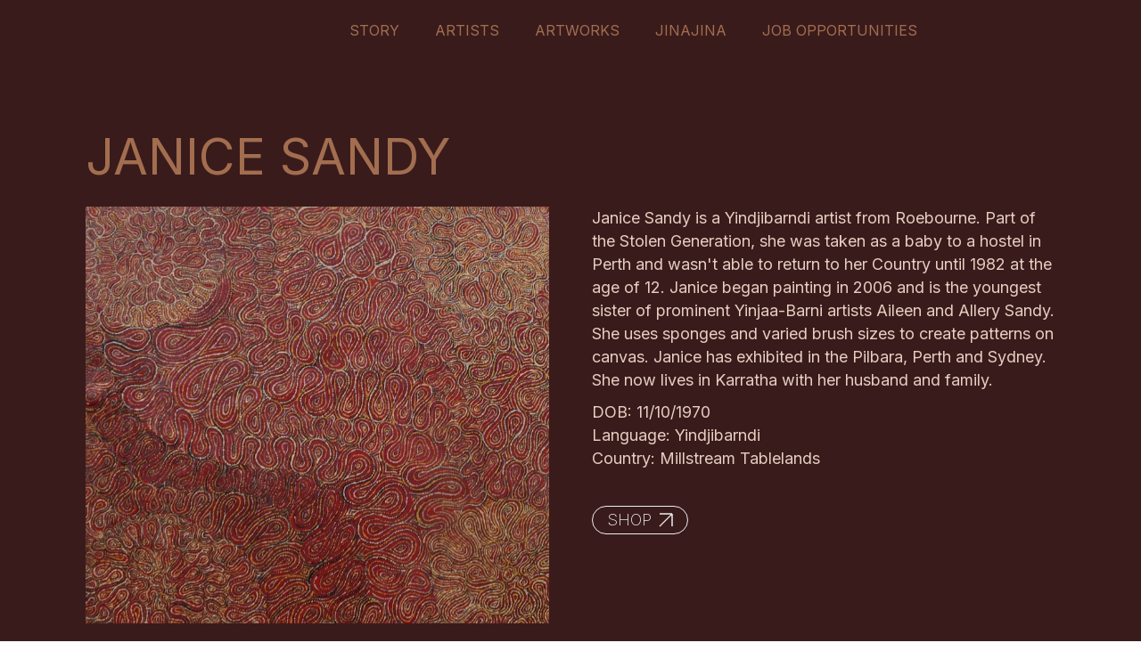

--- FILE ---
content_type: text/html
request_url: https://www.yinjaa-barni.com.au/artists/janice-sandy
body_size: 5174
content:
<!DOCTYPE html><!-- This site was created in Webflow. https://webflow.com --><!-- Last Published: Fri Aug 08 2025 00:19:35 GMT+0000 (Coordinated Universal Time) --><html data-wf-domain="www.yinjaa-barni.com.au" data-wf-page="5f28c03f36a67853c0a3750e" data-wf-site="5f1fe8a541c5c903c43b8275" data-wf-collection="5f28c03f36a678372aa3750c" data-wf-item-slug="janice-sandy"><head><meta charset="utf-8"/><title>Yinjaa Barni Art</title><meta content="width=device-width, initial-scale=1" name="viewport"/><meta content="IvcP44P5Tzr-5boyj2OfcUan6eVu-cuFF1gWGkVnRos" name="google-site-verification"/><meta content="Webflow" name="generator"/><link href="https://cdn.prod.website-files.com/5f1fe8a541c5c903c43b8275/css/yinjaa-barni-art.webflow.shared.011b66623.css" rel="stylesheet" type="text/css"/><link href="https://fonts.googleapis.com" rel="preconnect"/><link href="https://fonts.gstatic.com" rel="preconnect" crossorigin="anonymous"/><script src="https://ajax.googleapis.com/ajax/libs/webfont/1.6.26/webfont.js" type="text/javascript"></script><script type="text/javascript">WebFont.load({  google: {    families: ["Inter:200,regular,500,700"]  }});</script><script type="text/javascript">!function(o,c){var n=c.documentElement,t=" w-mod-";n.className+=t+"js",("ontouchstart"in o||o.DocumentTouch&&c instanceof DocumentTouch)&&(n.className+=t+"touch")}(window,document);</script><link href="https://cdn.prod.website-files.com/5f1fe8a541c5c903c43b8275/5f7ec810fc9f4ae32551ff2a_32x32.png" rel="shortcut icon" type="image/x-icon"/><link href="https://cdn.prod.website-files.com/5f1fe8a541c5c903c43b8275/5f7ec896e6ad7e8583b6e4e3_256x256.png" rel="apple-touch-icon"/><script type="text/javascript" src="https://platform-api.sharethis.com/js/sharethis.js#property=5f48a4110d7b7d0012b67d85&product=inline-share-buttons" async="async"></script>

<meta name="google-site-verification" content="IvcP44P5Tzr-5boyj2OfcUan6eVu-cuFF1gWGkVnRos" />

<!-- Google Tag Manager -->
<script>(function(w,d,s,l,i){w[l]=w[l]||[];w[l].push({'gtm.start':
new Date().getTime(),event:'gtm.js'});var f=d.getElementsByTagName(s)[0],
j=d.createElement(s),dl=l!='dataLayer'?'&l='+l:'';j.async=true;j.src=
'https://www.googletagmanager.com/gtm.js?id='+i+dl;f.parentNode.insertBefore(j,f);
})(window,document,'script','dataLayer','GTM-PT4FSZB');</script>
<!-- End Google Tag Manager --><script type="text/javascript">window.__WEBFLOW_CURRENCY_SETTINGS = {"currencyCode":"AUD","symbol":"$","decimal":".","fractionDigits":2,"group":",","template":"{{wf {\"path\":\"symbol\",\"type\":\"PlainText\"} }} {{wf {\"path\":\"amount\",\"type\":\"CommercePrice\"} }} {{wf {\"path\":\"currencyCode\",\"type\":\"PlainText\"} }}","hideDecimalForWholeNumbers":false};</script></head><body class="body portfolio"><nav class="menu-bar"><a href="/" class="logo w-inline-block"><img src="https://cdn.prod.website-files.com/5f1fe8a541c5c903c43b8275/5f51b6d099bd52498a7b4b15_logo%20final-web.svg" alt="" class="image-23"/></a><div class="div-block-2"><a href="/story" class="w-inline-block"><div data-w-id="6e8f61bd-1165-2cce-8673-baafeacf79a0" class="menu-text">STORY</div></a><a href="/artist-list" class="w-inline-block"><div data-w-id="6e8f61bd-1165-2cce-8673-baafeacf79a3" class="menu-text">ARTISTS</div></a><a href="https://shop.yinjaa-barni.com.au/" class="link-block-3 w-inline-block"><div data-w-id="6e8f61bd-1165-2cce-8673-baafeacf79a6" class="menu-text">ARTWORKS</div></a><a href="https://jinajina.com.au" class="link-block-3 w-inline-block"><div class="menu-text">JinaJina</div></a><a href="https://shop.yinjaa-barni.com.au/job-opportunities/" class="link-block-3 w-inline-block"><div class="menu-text">JOB OPPORTUNITIES</div></a></div><div class="div-block-2"></div></nav><div style="display:flex" class="page-load-background-div"><div class="page-load-text"><h3 style="opacity:0" class="pl---page-type">Janice Sandy</h3><h1 style="opacity:0" class="pl---catagory"> Artist</h1></div></div><div class="yb-section dark-brown"><div class="yb-container"><div><div class="div-block-41"><h3 class="artist-name">Janice Sandy</h3><div class="div-block-40"><a href="/store" class="link-block-5 w-inline-block"><div class="text-block-32">SHOP</div><div class="div-block-39"><img src="https://cdn.prod.website-files.com/5f1fe8a541c5c903c43b8275/5f34bd9bb89a6a03d585b21f_Vector%202.svg" loading="lazy" width="14" alt=""/></div></a></div></div></div><div><div class="w-row"><div class="column-3 w-col w-col-6"><div><img alt="" src="https://cdn.prod.website-files.com/5f283e32b17fc8ddc5e0b24a/5f51d7663a517b5dab043d23_5334-19.JPG" sizes="(max-width: 767px) 90vw, (max-width: 1279px) 41vw, (max-width: 1439px) 42vw, (max-width: 1919px) 44vw, 49vw" srcset="https://cdn.prod.website-files.com/5f283e32b17fc8ddc5e0b24a/5f51d7663a517b5dab043d23_5334-19-p-500.jpeg 500w, https://cdn.prod.website-files.com/5f283e32b17fc8ddc5e0b24a/5f51d7663a517b5dab043d23_5334-19-p-800.jpeg 800w, https://cdn.prod.website-files.com/5f283e32b17fc8ddc5e0b24a/5f51d7663a517b5dab043d23_5334-19-p-1080.jpeg 1080w, https://cdn.prod.website-files.com/5f283e32b17fc8ddc5e0b24a/5f51d7663a517b5dab043d23_5334-19-p-1600.jpeg 1600w, https://cdn.prod.website-files.com/5f283e32b17fc8ddc5e0b24a/5f51d7663a517b5dab043d23_5334-19-p-2000.jpeg 2000w, https://cdn.prod.website-files.com/5f283e32b17fc8ddc5e0b24a/5f51d7663a517b5dab043d23_5334-19-p-2600.jpeg 2600w, https://cdn.prod.website-files.com/5f283e32b17fc8ddc5e0b24a/5f51d7663a517b5dab043d23_5334-19.JPG 3000w" class="image-6"/></div><div class="quote-div"><div class="body grey portfolio">&quot;I learnt to look at all sorts of different art and how different artists expressed themselves. Then one day I was sitting in the art centre at the back of the church and something just came to me. My eyes just fell onto the animals, onto the patterns on the animals, and I felt I could use those patterns as a base for paintings. I have gradually learnt to communicate with the colours, to integrate animal and land colours that symbolize our paintings, that tie back to our elders, to their stories and to how proud they used to be about their Country.&quot;</div></div></div><div class="column-4 w-col w-col-6"><div><div class="rich-text-block w-richtext"><p>Janice Sandy is a Yindjibarndi artist from Roebourne. Part of the Stolen Generation, she was taken as a baby to a hostel in Perth and wasn&#x27;t able to return to her Country until 1982 at the age of 12. Janice began painting in 2006 and is the youngest sister of prominent Yinjaa-Barni artists Aileen and Allery Sandy. She uses sponges and varied brush sizes to create patterns on canvas. Janice has exhibited in the Pilbara, Perth and Sydney. She now lives in Karratha with her husband and family.</p><p>DOB: 11/10/1970<br/>Language: Yindjibarndi<br/>Country: Millstream Tablelands</p></div><div class="shop-button"><a href="https://shop.yinjaa-barni.com.au/" class="link-block-4 w-inline-block"><div class="text-block-27">SHOP</div><img src="https://cdn.prod.website-files.com/5f1fe8a541c5c903c43b8275/5f34bd9bb89a6a03d585b21f_Vector%202.svg" width="24" alt="" class="image-14"/></a></div></div></div></div></div></div></div><div data-w-id="b7e2b00e-f4b8-0402-2c7d-c0ded7e4300f" style="background-color:rgb(58,27,27)" class="portfolio-section"><div class="collection-list-wrapper-4 w-dyn-list"><div role="list" class="w-dyn-items w-row"><div role="listitem" class="collection-item-7 w-dyn-item w-col w-col-4"><div class="div-block-24"><img alt="" src="https://cdn.prod.website-files.com/5f283e32b17fc8ddc5e0b24a/5f51f634584ed27b74cddf50_4896-18.JPG" sizes="(max-width: 767px) 89vw, (max-width: 1279px) 21vw, (max-width: 1439px) 22vw, (max-width: 1919px) 23vw, 26vw" srcset="https://cdn.prod.website-files.com/5f283e32b17fc8ddc5e0b24a/5f51f634584ed27b74cddf50_4896-18-p-500.jpeg 500w, https://cdn.prod.website-files.com/5f283e32b17fc8ddc5e0b24a/5f51f634584ed27b74cddf50_4896-18-p-800.jpeg 800w, https://cdn.prod.website-files.com/5f283e32b17fc8ddc5e0b24a/5f51f634584ed27b74cddf50_4896-18-p-1080.jpeg 1080w, https://cdn.prod.website-files.com/5f283e32b17fc8ddc5e0b24a/5f51f634584ed27b74cddf50_4896-18-p-1600.jpeg 1600w, https://cdn.prod.website-files.com/5f283e32b17fc8ddc5e0b24a/5f51f634584ed27b74cddf50_4896-18-p-2000.jpeg 2000w, https://cdn.prod.website-files.com/5f283e32b17fc8ddc5e0b24a/5f51f634584ed27b74cddf50_4896-18-p-2600.jpeg 2600w, https://cdn.prod.website-files.com/5f283e32b17fc8ddc5e0b24a/5f51f634584ed27b74cddf50_4896-18.JPG 3000w" class="image-17"/><div class="div-block-49"><div class="text-block-9">Janice Sandy</div><div class="text-block-10">Echoes of Healing</div><div class="text-block-11">2018</div></div></div></div><div role="listitem" class="collection-item-7 w-dyn-item w-col w-col-4"><div class="div-block-24"><img alt="" src="https://cdn.prod.website-files.com/5f283e32b17fc8ddc5e0b24a/5f51d7663a517b5dab043d23_5334-19.JPG" sizes="(max-width: 767px) 89vw, (max-width: 1279px) 21vw, (max-width: 1439px) 22vw, (max-width: 1919px) 23vw, 26vw" srcset="https://cdn.prod.website-files.com/5f283e32b17fc8ddc5e0b24a/5f51d7663a517b5dab043d23_5334-19-p-500.jpeg 500w, https://cdn.prod.website-files.com/5f283e32b17fc8ddc5e0b24a/5f51d7663a517b5dab043d23_5334-19-p-800.jpeg 800w, https://cdn.prod.website-files.com/5f283e32b17fc8ddc5e0b24a/5f51d7663a517b5dab043d23_5334-19-p-1080.jpeg 1080w, https://cdn.prod.website-files.com/5f283e32b17fc8ddc5e0b24a/5f51d7663a517b5dab043d23_5334-19-p-1600.jpeg 1600w, https://cdn.prod.website-files.com/5f283e32b17fc8ddc5e0b24a/5f51d7663a517b5dab043d23_5334-19-p-2000.jpeg 2000w, https://cdn.prod.website-files.com/5f283e32b17fc8ddc5e0b24a/5f51d7663a517b5dab043d23_5334-19-p-2600.jpeg 2600w, https://cdn.prod.website-files.com/5f283e32b17fc8ddc5e0b24a/5f51d7663a517b5dab043d23_5334-19.JPG 3000w" class="image-17"/><div class="div-block-49"><div class="text-block-9">Janice Sandy</div><div class="text-block-10">Spinifex Hills</div><div class="text-block-11">2019</div></div></div></div></div></div></div><footer class="footer-div"><div class="subscribe-div"><div class="div-block-43"><div class="text-block-33">Subscribe to receive occasional updates from us including information about sales, exhibitions, and more.<br/></div></div><div class="div-block-35"><div class="w-form"><form id="email-form" name="email-form" data-name="Email Form" action="https://yinjaa-barni.us10.list-manage.com/subscribe/post?u=3f5e02fcb31aa058b435dcb4a&amp;amp;id=fd930a9822" method="get" data-wf-page-id="5f28c03f36a67853c0a3750e" data-wf-element-id="cc97cab5-1e0f-9117-49f2-e700f6216578"><label for="FNAME" class="field-label-2">Name</label><input class="text-field-2 w-input" maxlength="256" name="FNAME" data-name="FNAME" placeholder="" type="text" id="FNAME"/><label for="EMAIL-2" class="field-label-3">Email Address</label><input class="text-field w-input" maxlength="256" name="EMAIL" data-name="EMAIL" placeholder="" type="email" id="EMAIL-2" required=""/><input type="submit" data-wait="Please wait..." class="submit-button w-button" value="Submit"/></form><div class="w-form-done"><div>Thank you! Your submission has been received!</div></div><div class="w-form-fail"><div>Oops! Something went wrong while submitting the form.</div></div></div></div><div class="exit-div"><div data-w-id="f59a6706-0b23-9abc-b464-f75a06b7e82e" class="exit-symbol"><div class="div-block-36 down"></div><div class="div-block-36 up"></div></div></div></div><div class="footer-container"><div class="w-layout-grid footer-grid w-clearfix"><div id="w-node-_7565d714-0bd2-3273-05c6-df2b2977a8a7-2977a8a6"><div><div class="footer-text">ADDRESS<br/></div></div><div><div class="footer-text sub"><a href="https://www.google.com/maps/place/Yinjaa+Barni+Art/@-20.7750436,117.1467852,17z/data=!4m12!1m6!3m5!1s0x2bf675c3aaaaaaab:0xab99b45de836a4bf!2sYinjaa+Barni+Art!8m2!3d-20.7751761!4d117.1462781!3m4!1s0x2bf675c3aaaaaaab:0xab99b45de836a4bf!8m2!3d-20.7751761!4d117.1462781" class="link-3">48 Roe Street<br/>Roebourne WA 6718</a></div></div></div><div id="w-node-_7565d714-0bd2-3273-05c6-df2b2977a8b2-2977a8a6"><div><div class="footer-text">POSTAL ADDRESS<br/></div></div><div><div class="footer-text sub">PO Box 265<br/>Roebourne WA, 6718</div><div class="footer-text">OPENING HOURS<br/></div></div></div><div class="div-block-53">Open: Monday- Friday 9am-2pm<br/>Closed: Public holidays</div><div id="w-node-_7565d714-0bd2-3273-05c6-df2b2977a8be-2977a8a6"><div><div class="footer-text">PHONE<br/></div></div><div><div class="footer-text sub">0475 116 199</div></div></div><div id="w-node-_7565d714-0bd2-3273-05c6-df2b2977a8c6-2977a8a6"><div><div class="footer-text">CHAIRPERSON<br/></div></div><div><div class="footer-text sub">Melissa Sandy</div></div></div><div id="w-node-_7565d714-0bd2-3273-05c6-df2b2977a8ce-2977a8a6"><div><div class="footer-text">MANAGER<br/></div></div><div><div class="footer-text sub">Rachael Sandover</div></div></div><div id="w-node-_7565d714-0bd2-3273-05c6-df2b2977a8d8-2977a8a6"><div class="footer-text sub"><a href="mailto:manager@yinjaa-barni.com.au" class="link-2">manager@yinjaa-barni.com.au</a></div><div class="div-block-52"></div></div><div id="w-node-_7565d714-0bd2-3273-05c6-df2b2977a8e1-2977a8a6" class="div-block-12"><a href="https://www.instagram.com/yinjaa.barni.art" target="_blank" class="footer-link-form">INSTAGRAM</a><a href="https://www.facebook.com/yinjaabarniart/" target="_blank" class="footer-link-form">FACEBOOK</a></div><div id="w-node-_7565d714-0bd2-3273-05c6-df2b2977a8e6-2977a8a6" class="div-block-13"><a href="/story" class="footer-link-form">STORY</a><a href="/store" class="footer-link-form">ARTWORKS</a><a href="/artist-list" class="footer-link-form">ARTISTS</a></div><div id="w-node-_7565d714-0bd2-3273-05c6-df2b2977a8ed-2977a8a6" class="div-block-14"><a href="/terms-and-conditions" class="footer-link-form">TERMS &amp; CONDITIONS</a><a href="/privacy" class="footer-link-form">PRIVACY POLICY</a><a href="/ethical-trade" class="footer-link-form">ETHICAL TRADE</a><a href="/terms-of-use" class="footer-link-form">WEBSITE TERMS OF USE</a></div><img src="https://cdn.prod.website-files.com/5f1fe8a541c5c903c43b8275/6479992049873bb9bde8ecd1_RT_2022_Primary_White_RGB.png" loading="lazy" width="177" sizes="177px" alt="" srcset="https://cdn.prod.website-files.com/5f1fe8a541c5c903c43b8275/6479992049873bb9bde8ecd1_RT_2022_Primary_White_RGB-p-500.png 500w, https://cdn.prod.website-files.com/5f1fe8a541c5c903c43b8275/6479992049873bb9bde8ecd1_RT_2022_Primary_White_RGB-p-800.png 800w, https://cdn.prod.website-files.com/5f1fe8a541c5c903c43b8275/6479992049873bb9bde8ecd1_RT_2022_Primary_White_RGB-p-1080.png 1080w, https://cdn.prod.website-files.com/5f1fe8a541c5c903c43b8275/6479992049873bb9bde8ecd1_RT_2022_Primary_White_RGB-p-1600.png 1600w, https://cdn.prod.website-files.com/5f1fe8a541c5c903c43b8275/6479992049873bb9bde8ecd1_RT_2022_Primary_White_RGB-p-2000.png 2000w, https://cdn.prod.website-files.com/5f1fe8a541c5c903c43b8275/6479992049873bb9bde8ecd1_RT_2022_Primary_White_RGB-p-2600.png 2600w, https://cdn.prod.website-files.com/5f1fe8a541c5c903c43b8275/6479992049873bb9bde8ecd1_RT_2022_Primary_White_RGB-p-3200.png 3200w, https://cdn.prod.website-files.com/5f1fe8a541c5c903c43b8275/6479992049873bb9bde8ecd1_RT_2022_Primary_White_RGB.png 3840w"/><img src="https://cdn.prod.website-files.com/5f1fe8a541c5c903c43b8275/5f3f458f212a80869a4a412e_iac_logo.png" loading="lazy" alt="" class="image-21"/><img src="https://cdn.prod.website-files.com/5f1fe8a541c5c903c43b8275/67d2858232e7f70e65067b40_Screenshot%202025-03-13%20at%203.11.43%20pm.png" loading="lazy" width="173" sizes="173px" alt="" srcset="https://cdn.prod.website-files.com/5f1fe8a541c5c903c43b8275/67d2858232e7f70e65067b40_Screenshot%202025-03-13%20at%203.11.43%20pm-p-500.png 500w, https://cdn.prod.website-files.com/5f1fe8a541c5c903c43b8275/67d2858232e7f70e65067b40_Screenshot%202025-03-13%20at%203.11.43%20pm-p-800.png 800w, https://cdn.prod.website-files.com/5f1fe8a541c5c903c43b8275/67d2858232e7f70e65067b40_Screenshot%202025-03-13%20at%203.11.43%20pm.png 892w" class="image-24"/><div id="w-node-_7565d714-0bd2-3273-05c6-df2b2977a8f6-2977a8a6" class="footer-text small">Copyright © 2020 Yinjaa-Barni Arts. All rights reserved.</div><div id="w-node-_7565d714-0bd2-3273-05c6-df2b2977a8f9-2977a8a6" class="div-block-16"><a href="mailto:manager@yinjaa-barni.com.au?subject=Send%20me%20news!" class="s w-button">SUBSCRIBE</a></div><div id="w-node-_7565d714-0bd2-3273-05c6-df2b2977a8fc-2977a8a6" class="div-block-42 w-clearfix"><a href="https://indigenousartcode.org/" target="_blank" class="w-inline-block"></a></div></div></div></footer><script src="https://d3e54v103j8qbb.cloudfront.net/js/jquery-3.5.1.min.dc5e7f18c8.js?site=5f1fe8a541c5c903c43b8275" type="text/javascript" integrity="sha256-9/aliU8dGd2tb6OSsuzixeV4y/faTqgFtohetphbbj0=" crossorigin="anonymous"></script><script src="https://cdn.prod.website-files.com/5f1fe8a541c5c903c43b8275/js/webflow.schunk.74913c4b4b4ccfa6.js" type="text/javascript"></script><script src="https://cdn.prod.website-files.com/5f1fe8a541c5c903c43b8275/js/webflow.schunk.0dc129d2c224bfa0.js" type="text/javascript"></script><script src="https://cdn.prod.website-files.com/5f1fe8a541c5c903c43b8275/js/webflow.e7c0f573.8362e3699ca25bfa.js" type="text/javascript"></script><!-- Google Tag Manager (noscript) -->
<noscript><iframe src="https://www.googletagmanager.com/ns.html?id=GTM-PT4FSZB"
height="0" width="0" style="display:none;visibility:hidden"></iframe></noscript>
<!-- End Google Tag Manager (noscript) --></body></html>

--- FILE ---
content_type: text/css
request_url: https://cdn.prod.website-files.com/5f1fe8a541c5c903c43b8275/css/yinjaa-barni-art.webflow.shared.011b66623.css
body_size: 21370
content:
html {
  -webkit-text-size-adjust: 100%;
  -ms-text-size-adjust: 100%;
  font-family: sans-serif;
}

body {
  margin: 0;
}

article, aside, details, figcaption, figure, footer, header, hgroup, main, menu, nav, section, summary {
  display: block;
}

audio, canvas, progress, video {
  vertical-align: baseline;
  display: inline-block;
}

audio:not([controls]) {
  height: 0;
  display: none;
}

[hidden], template {
  display: none;
}

a {
  background-color: #0000;
}

a:active, a:hover {
  outline: 0;
}

abbr[title] {
  border-bottom: 1px dotted;
}

b, strong {
  font-weight: bold;
}

dfn {
  font-style: italic;
}

h1 {
  margin: .67em 0;
  font-size: 2em;
}

mark {
  color: #000;
  background: #ff0;
}

small {
  font-size: 80%;
}

sub, sup {
  vertical-align: baseline;
  font-size: 75%;
  line-height: 0;
  position: relative;
}

sup {
  top: -.5em;
}

sub {
  bottom: -.25em;
}

img {
  border: 0;
}

svg:not(:root) {
  overflow: hidden;
}

hr {
  box-sizing: content-box;
  height: 0;
}

pre {
  overflow: auto;
}

code, kbd, pre, samp {
  font-family: monospace;
  font-size: 1em;
}

button, input, optgroup, select, textarea {
  color: inherit;
  font: inherit;
  margin: 0;
}

button {
  overflow: visible;
}

button, select {
  text-transform: none;
}

button, html input[type="button"], input[type="reset"] {
  -webkit-appearance: button;
  cursor: pointer;
}

button[disabled], html input[disabled] {
  cursor: default;
}

button::-moz-focus-inner, input::-moz-focus-inner {
  border: 0;
  padding: 0;
}

input {
  line-height: normal;
}

input[type="checkbox"], input[type="radio"] {
  box-sizing: border-box;
  padding: 0;
}

input[type="number"]::-webkit-inner-spin-button, input[type="number"]::-webkit-outer-spin-button {
  height: auto;
}

input[type="search"] {
  -webkit-appearance: none;
}

input[type="search"]::-webkit-search-cancel-button, input[type="search"]::-webkit-search-decoration {
  -webkit-appearance: none;
}

legend {
  border: 0;
  padding: 0;
}

textarea {
  overflow: auto;
}

optgroup {
  font-weight: bold;
}

table {
  border-collapse: collapse;
  border-spacing: 0;
}

td, th {
  padding: 0;
}

@font-face {
  font-family: webflow-icons;
  src: url("[data-uri]") format("truetype");
  font-weight: normal;
  font-style: normal;
}

[class^="w-icon-"], [class*=" w-icon-"] {
  speak: none;
  font-variant: normal;
  text-transform: none;
  -webkit-font-smoothing: antialiased;
  -moz-osx-font-smoothing: grayscale;
  font-style: normal;
  font-weight: normal;
  line-height: 1;
  font-family: webflow-icons !important;
}

.w-icon-slider-right:before {
  content: "";
}

.w-icon-slider-left:before {
  content: "";
}

.w-icon-nav-menu:before {
  content: "";
}

.w-icon-arrow-down:before, .w-icon-dropdown-toggle:before {
  content: "";
}

.w-icon-file-upload-remove:before {
  content: "";
}

.w-icon-file-upload-icon:before {
  content: "";
}

* {
  box-sizing: border-box;
}

html {
  height: 100%;
}

body {
  color: #333;
  background-color: #fff;
  min-height: 100%;
  margin: 0;
  font-family: Arial, sans-serif;
  font-size: 14px;
  line-height: 20px;
}

img {
  vertical-align: middle;
  max-width: 100%;
  display: inline-block;
}

html.w-mod-touch * {
  background-attachment: scroll !important;
}

.w-block {
  display: block;
}

.w-inline-block {
  max-width: 100%;
  display: inline-block;
}

.w-clearfix:before, .w-clearfix:after {
  content: " ";
  grid-area: 1 / 1 / 2 / 2;
  display: table;
}

.w-clearfix:after {
  clear: both;
}

.w-hidden {
  display: none;
}

.w-button {
  color: #fff;
  line-height: inherit;
  cursor: pointer;
  background-color: #3898ec;
  border: 0;
  border-radius: 0;
  padding: 9px 15px;
  text-decoration: none;
  display: inline-block;
}

input.w-button {
  -webkit-appearance: button;
}

html[data-w-dynpage] [data-w-cloak] {
  color: #0000 !important;
}

.w-code-block {
  margin: unset;
}

pre.w-code-block code {
  all: inherit;
}

.w-optimization {
  display: contents;
}

.w-webflow-badge, .w-webflow-badge > img {
  box-sizing: unset;
  width: unset;
  height: unset;
  max-height: unset;
  max-width: unset;
  min-height: unset;
  min-width: unset;
  margin: unset;
  padding: unset;
  float: unset;
  clear: unset;
  border: unset;
  border-radius: unset;
  background: unset;
  background-image: unset;
  background-position: unset;
  background-size: unset;
  background-repeat: unset;
  background-origin: unset;
  background-clip: unset;
  background-attachment: unset;
  background-color: unset;
  box-shadow: unset;
  transform: unset;
  direction: unset;
  font-family: unset;
  font-weight: unset;
  color: unset;
  font-size: unset;
  line-height: unset;
  font-style: unset;
  font-variant: unset;
  text-align: unset;
  letter-spacing: unset;
  -webkit-text-decoration: unset;
  text-decoration: unset;
  text-indent: unset;
  text-transform: unset;
  list-style-type: unset;
  text-shadow: unset;
  vertical-align: unset;
  cursor: unset;
  white-space: unset;
  word-break: unset;
  word-spacing: unset;
  word-wrap: unset;
  transition: unset;
}

.w-webflow-badge {
  white-space: nowrap;
  cursor: pointer;
  box-shadow: 0 0 0 1px #0000001a, 0 1px 3px #0000001a;
  visibility: visible !important;
  opacity: 1 !important;
  z-index: 2147483647 !important;
  color: #aaadb0 !important;
  overflow: unset !important;
  background-color: #fff !important;
  border-radius: 3px !important;
  width: auto !important;
  height: auto !important;
  margin: 0 !important;
  padding: 6px !important;
  font-size: 12px !important;
  line-height: 14px !important;
  text-decoration: none !important;
  display: inline-block !important;
  position: fixed !important;
  inset: auto 12px 12px auto !important;
  transform: none !important;
}

.w-webflow-badge > img {
  position: unset;
  visibility: unset !important;
  opacity: 1 !important;
  vertical-align: middle !important;
  display: inline-block !important;
}

h1, h2, h3, h4, h5, h6 {
  margin-bottom: 10px;
  font-weight: bold;
}

h1 {
  margin-top: 20px;
  font-size: 38px;
  line-height: 44px;
}

h2 {
  margin-top: 20px;
  font-size: 32px;
  line-height: 36px;
}

h3 {
  margin-top: 20px;
  font-size: 24px;
  line-height: 30px;
}

h4 {
  margin-top: 10px;
  font-size: 18px;
  line-height: 24px;
}

h5 {
  margin-top: 10px;
  font-size: 14px;
  line-height: 20px;
}

h6 {
  margin-top: 10px;
  font-size: 12px;
  line-height: 18px;
}

p {
  margin-top: 0;
  margin-bottom: 10px;
}

blockquote {
  border-left: 5px solid #e2e2e2;
  margin: 0 0 10px;
  padding: 10px 20px;
  font-size: 18px;
  line-height: 22px;
}

figure {
  margin: 0 0 10px;
}

figcaption {
  text-align: center;
  margin-top: 5px;
}

ul, ol {
  margin-top: 0;
  margin-bottom: 10px;
  padding-left: 40px;
}

.w-list-unstyled {
  padding-left: 0;
  list-style: none;
}

.w-embed:before, .w-embed:after {
  content: " ";
  grid-area: 1 / 1 / 2 / 2;
  display: table;
}

.w-embed:after {
  clear: both;
}

.w-video {
  width: 100%;
  padding: 0;
  position: relative;
}

.w-video iframe, .w-video object, .w-video embed {
  border: none;
  width: 100%;
  height: 100%;
  position: absolute;
  top: 0;
  left: 0;
}

fieldset {
  border: 0;
  margin: 0;
  padding: 0;
}

button, [type="button"], [type="reset"] {
  cursor: pointer;
  -webkit-appearance: button;
  border: 0;
}

.w-form {
  margin: 0 0 15px;
}

.w-form-done {
  text-align: center;
  background-color: #ddd;
  padding: 20px;
  display: none;
}

.w-form-fail {
  background-color: #ffdede;
  margin-top: 10px;
  padding: 10px;
  display: none;
}

label {
  margin-bottom: 5px;
  font-weight: bold;
  display: block;
}

.w-input, .w-select {
  color: #333;
  vertical-align: middle;
  background-color: #fff;
  border: 1px solid #ccc;
  width: 100%;
  height: 38px;
  margin-bottom: 10px;
  padding: 8px 12px;
  font-size: 14px;
  line-height: 1.42857;
  display: block;
}

.w-input::placeholder, .w-select::placeholder {
  color: #999;
}

.w-input:focus, .w-select:focus {
  border-color: #3898ec;
  outline: 0;
}

.w-input[disabled], .w-select[disabled], .w-input[readonly], .w-select[readonly], fieldset[disabled] .w-input, fieldset[disabled] .w-select {
  cursor: not-allowed;
}

.w-input[disabled]:not(.w-input-disabled), .w-select[disabled]:not(.w-input-disabled), .w-input[readonly], .w-select[readonly], fieldset[disabled]:not(.w-input-disabled) .w-input, fieldset[disabled]:not(.w-input-disabled) .w-select {
  background-color: #eee;
}

textarea.w-input, textarea.w-select {
  height: auto;
}

.w-select {
  background-color: #f3f3f3;
}

.w-select[multiple] {
  height: auto;
}

.w-form-label {
  cursor: pointer;
  margin-bottom: 0;
  font-weight: normal;
  display: inline-block;
}

.w-radio {
  margin-bottom: 5px;
  padding-left: 20px;
  display: block;
}

.w-radio:before, .w-radio:after {
  content: " ";
  grid-area: 1 / 1 / 2 / 2;
  display: table;
}

.w-radio:after {
  clear: both;
}

.w-radio-input {
  float: left;
  margin: 3px 0 0 -20px;
  line-height: normal;
}

.w-file-upload {
  margin-bottom: 10px;
  display: block;
}

.w-file-upload-input {
  opacity: 0;
  z-index: -100;
  width: .1px;
  height: .1px;
  position: absolute;
  overflow: hidden;
}

.w-file-upload-default, .w-file-upload-uploading, .w-file-upload-success {
  color: #333;
  display: inline-block;
}

.w-file-upload-error {
  margin-top: 10px;
  display: block;
}

.w-file-upload-default.w-hidden, .w-file-upload-uploading.w-hidden, .w-file-upload-error.w-hidden, .w-file-upload-success.w-hidden {
  display: none;
}

.w-file-upload-uploading-btn {
  cursor: pointer;
  background-color: #fafafa;
  border: 1px solid #ccc;
  margin: 0;
  padding: 8px 12px;
  font-size: 14px;
  font-weight: normal;
  display: flex;
}

.w-file-upload-file {
  background-color: #fafafa;
  border: 1px solid #ccc;
  flex-grow: 1;
  justify-content: space-between;
  margin: 0;
  padding: 8px 9px 8px 11px;
  display: flex;
}

.w-file-upload-file-name {
  font-size: 14px;
  font-weight: normal;
  display: block;
}

.w-file-remove-link {
  cursor: pointer;
  width: auto;
  height: auto;
  margin-top: 3px;
  margin-left: 10px;
  padding: 3px;
  display: block;
}

.w-icon-file-upload-remove {
  margin: auto;
  font-size: 10px;
}

.w-file-upload-error-msg {
  color: #ea384c;
  padding: 2px 0;
  display: inline-block;
}

.w-file-upload-info {
  padding: 0 12px;
  line-height: 38px;
  display: inline-block;
}

.w-file-upload-label {
  cursor: pointer;
  background-color: #fafafa;
  border: 1px solid #ccc;
  margin: 0;
  padding: 8px 12px;
  font-size: 14px;
  font-weight: normal;
  display: inline-block;
}

.w-icon-file-upload-icon, .w-icon-file-upload-uploading {
  width: 20px;
  margin-right: 8px;
  display: inline-block;
}

.w-icon-file-upload-uploading {
  height: 20px;
}

.w-container {
  max-width: 940px;
  margin-left: auto;
  margin-right: auto;
}

.w-container:before, .w-container:after {
  content: " ";
  grid-area: 1 / 1 / 2 / 2;
  display: table;
}

.w-container:after {
  clear: both;
}

.w-container .w-row {
  margin-left: -10px;
  margin-right: -10px;
}

.w-row:before, .w-row:after {
  content: " ";
  grid-area: 1 / 1 / 2 / 2;
  display: table;
}

.w-row:after {
  clear: both;
}

.w-row .w-row {
  margin-left: 0;
  margin-right: 0;
}

.w-col {
  float: left;
  width: 100%;
  min-height: 1px;
  padding-left: 10px;
  padding-right: 10px;
  position: relative;
}

.w-col .w-col {
  padding-left: 0;
  padding-right: 0;
}

.w-col-1 {
  width: 8.33333%;
}

.w-col-2 {
  width: 16.6667%;
}

.w-col-3 {
  width: 25%;
}

.w-col-4 {
  width: 33.3333%;
}

.w-col-5 {
  width: 41.6667%;
}

.w-col-6 {
  width: 50%;
}

.w-col-7 {
  width: 58.3333%;
}

.w-col-8 {
  width: 66.6667%;
}

.w-col-9 {
  width: 75%;
}

.w-col-10 {
  width: 83.3333%;
}

.w-col-11 {
  width: 91.6667%;
}

.w-col-12 {
  width: 100%;
}

.w-hidden-main {
  display: none !important;
}

@media screen and (max-width: 991px) {
  .w-container {
    max-width: 728px;
  }

  .w-hidden-main {
    display: inherit !important;
  }

  .w-hidden-medium {
    display: none !important;
  }

  .w-col-medium-1 {
    width: 8.33333%;
  }

  .w-col-medium-2 {
    width: 16.6667%;
  }

  .w-col-medium-3 {
    width: 25%;
  }

  .w-col-medium-4 {
    width: 33.3333%;
  }

  .w-col-medium-5 {
    width: 41.6667%;
  }

  .w-col-medium-6 {
    width: 50%;
  }

  .w-col-medium-7 {
    width: 58.3333%;
  }

  .w-col-medium-8 {
    width: 66.6667%;
  }

  .w-col-medium-9 {
    width: 75%;
  }

  .w-col-medium-10 {
    width: 83.3333%;
  }

  .w-col-medium-11 {
    width: 91.6667%;
  }

  .w-col-medium-12 {
    width: 100%;
  }

  .w-col-stack {
    width: 100%;
    left: auto;
    right: auto;
  }
}

@media screen and (max-width: 767px) {
  .w-hidden-main, .w-hidden-medium {
    display: inherit !important;
  }

  .w-hidden-small {
    display: none !important;
  }

  .w-row, .w-container .w-row {
    margin-left: 0;
    margin-right: 0;
  }

  .w-col {
    width: 100%;
    left: auto;
    right: auto;
  }

  .w-col-small-1 {
    width: 8.33333%;
  }

  .w-col-small-2 {
    width: 16.6667%;
  }

  .w-col-small-3 {
    width: 25%;
  }

  .w-col-small-4 {
    width: 33.3333%;
  }

  .w-col-small-5 {
    width: 41.6667%;
  }

  .w-col-small-6 {
    width: 50%;
  }

  .w-col-small-7 {
    width: 58.3333%;
  }

  .w-col-small-8 {
    width: 66.6667%;
  }

  .w-col-small-9 {
    width: 75%;
  }

  .w-col-small-10 {
    width: 83.3333%;
  }

  .w-col-small-11 {
    width: 91.6667%;
  }

  .w-col-small-12 {
    width: 100%;
  }
}

@media screen and (max-width: 479px) {
  .w-container {
    max-width: none;
  }

  .w-hidden-main, .w-hidden-medium, .w-hidden-small {
    display: inherit !important;
  }

  .w-hidden-tiny {
    display: none !important;
  }

  .w-col {
    width: 100%;
  }

  .w-col-tiny-1 {
    width: 8.33333%;
  }

  .w-col-tiny-2 {
    width: 16.6667%;
  }

  .w-col-tiny-3 {
    width: 25%;
  }

  .w-col-tiny-4 {
    width: 33.3333%;
  }

  .w-col-tiny-5 {
    width: 41.6667%;
  }

  .w-col-tiny-6 {
    width: 50%;
  }

  .w-col-tiny-7 {
    width: 58.3333%;
  }

  .w-col-tiny-8 {
    width: 66.6667%;
  }

  .w-col-tiny-9 {
    width: 75%;
  }

  .w-col-tiny-10 {
    width: 83.3333%;
  }

  .w-col-tiny-11 {
    width: 91.6667%;
  }

  .w-col-tiny-12 {
    width: 100%;
  }
}

.w-widget {
  position: relative;
}

.w-widget-map {
  width: 100%;
  height: 400px;
}

.w-widget-map label {
  width: auto;
  display: inline;
}

.w-widget-map img {
  max-width: inherit;
}

.w-widget-map .gm-style-iw {
  text-align: center;
}

.w-widget-map .gm-style-iw > button {
  display: none !important;
}

.w-widget-twitter {
  overflow: hidden;
}

.w-widget-twitter-count-shim {
  vertical-align: top;
  text-align: center;
  background: #fff;
  border: 1px solid #758696;
  border-radius: 3px;
  width: 28px;
  height: 20px;
  display: inline-block;
  position: relative;
}

.w-widget-twitter-count-shim * {
  pointer-events: none;
  -webkit-user-select: none;
  user-select: none;
}

.w-widget-twitter-count-shim .w-widget-twitter-count-inner {
  text-align: center;
  color: #999;
  font-family: serif;
  font-size: 15px;
  line-height: 12px;
  position: relative;
}

.w-widget-twitter-count-shim .w-widget-twitter-count-clear {
  display: block;
  position: relative;
}

.w-widget-twitter-count-shim.w--large {
  width: 36px;
  height: 28px;
}

.w-widget-twitter-count-shim.w--large .w-widget-twitter-count-inner {
  font-size: 18px;
  line-height: 18px;
}

.w-widget-twitter-count-shim:not(.w--vertical) {
  margin-left: 5px;
  margin-right: 8px;
}

.w-widget-twitter-count-shim:not(.w--vertical).w--large {
  margin-left: 6px;
}

.w-widget-twitter-count-shim:not(.w--vertical):before, .w-widget-twitter-count-shim:not(.w--vertical):after {
  content: " ";
  pointer-events: none;
  border: solid #0000;
  width: 0;
  height: 0;
  position: absolute;
  top: 50%;
  left: 0;
}

.w-widget-twitter-count-shim:not(.w--vertical):before {
  border-width: 4px;
  border-color: #75869600 #5d6c7b #75869600 #75869600;
  margin-top: -4px;
  margin-left: -9px;
}

.w-widget-twitter-count-shim:not(.w--vertical).w--large:before {
  border-width: 5px;
  margin-top: -5px;
  margin-left: -10px;
}

.w-widget-twitter-count-shim:not(.w--vertical):after {
  border-width: 4px;
  border-color: #fff0 #fff #fff0 #fff0;
  margin-top: -4px;
  margin-left: -8px;
}

.w-widget-twitter-count-shim:not(.w--vertical).w--large:after {
  border-width: 5px;
  margin-top: -5px;
  margin-left: -9px;
}

.w-widget-twitter-count-shim.w--vertical {
  width: 61px;
  height: 33px;
  margin-bottom: 8px;
}

.w-widget-twitter-count-shim.w--vertical:before, .w-widget-twitter-count-shim.w--vertical:after {
  content: " ";
  pointer-events: none;
  border: solid #0000;
  width: 0;
  height: 0;
  position: absolute;
  top: 100%;
  left: 50%;
}

.w-widget-twitter-count-shim.w--vertical:before {
  border-width: 5px;
  border-color: #5d6c7b #75869600 #75869600;
  margin-left: -5px;
}

.w-widget-twitter-count-shim.w--vertical:after {
  border-width: 4px;
  border-color: #fff #fff0 #fff0;
  margin-left: -4px;
}

.w-widget-twitter-count-shim.w--vertical .w-widget-twitter-count-inner {
  font-size: 18px;
  line-height: 22px;
}

.w-widget-twitter-count-shim.w--vertical.w--large {
  width: 76px;
}

.w-background-video {
  color: #fff;
  height: 500px;
  position: relative;
  overflow: hidden;
}

.w-background-video > video {
  object-fit: cover;
  z-index: -100;
  background-position: 50%;
  background-size: cover;
  width: 100%;
  height: 100%;
  margin: auto;
  position: absolute;
  inset: -100%;
}

.w-background-video > video::-webkit-media-controls-start-playback-button {
  -webkit-appearance: none;
  display: none !important;
}

.w-background-video--control {
  background-color: #0000;
  padding: 0;
  position: absolute;
  bottom: 1em;
  right: 1em;
}

.w-background-video--control > [hidden] {
  display: none !important;
}

.w-slider {
  text-align: center;
  clear: both;
  -webkit-tap-highlight-color: #0000;
  tap-highlight-color: #0000;
  background: #ddd;
  height: 300px;
  position: relative;
}

.w-slider-mask {
  z-index: 1;
  white-space: nowrap;
  height: 100%;
  display: block;
  position: relative;
  left: 0;
  right: 0;
  overflow: hidden;
}

.w-slide {
  vertical-align: top;
  white-space: normal;
  text-align: left;
  width: 100%;
  height: 100%;
  display: inline-block;
  position: relative;
}

.w-slider-nav {
  z-index: 2;
  text-align: center;
  -webkit-tap-highlight-color: #0000;
  tap-highlight-color: #0000;
  height: 40px;
  margin: auto;
  padding-top: 10px;
  position: absolute;
  inset: auto 0 0;
}

.w-slider-nav.w-round > div {
  border-radius: 100%;
}

.w-slider-nav.w-num > div {
  font-size: inherit;
  line-height: inherit;
  width: auto;
  height: auto;
  padding: .2em .5em;
}

.w-slider-nav.w-shadow > div {
  box-shadow: 0 0 3px #3336;
}

.w-slider-nav-invert {
  color: #fff;
}

.w-slider-nav-invert > div {
  background-color: #2226;
}

.w-slider-nav-invert > div.w-active {
  background-color: #222;
}

.w-slider-dot {
  cursor: pointer;
  background-color: #fff6;
  width: 1em;
  height: 1em;
  margin: 0 3px .5em;
  transition: background-color .1s, color .1s;
  display: inline-block;
  position: relative;
}

.w-slider-dot.w-active {
  background-color: #fff;
}

.w-slider-dot:focus {
  outline: none;
  box-shadow: 0 0 0 2px #fff;
}

.w-slider-dot:focus.w-active {
  box-shadow: none;
}

.w-slider-arrow-left, .w-slider-arrow-right {
  cursor: pointer;
  color: #fff;
  -webkit-tap-highlight-color: #0000;
  tap-highlight-color: #0000;
  -webkit-user-select: none;
  user-select: none;
  width: 80px;
  margin: auto;
  font-size: 40px;
  position: absolute;
  inset: 0;
  overflow: hidden;
}

.w-slider-arrow-left [class^="w-icon-"], .w-slider-arrow-right [class^="w-icon-"], .w-slider-arrow-left [class*=" w-icon-"], .w-slider-arrow-right [class*=" w-icon-"] {
  position: absolute;
}

.w-slider-arrow-left:focus, .w-slider-arrow-right:focus {
  outline: 0;
}

.w-slider-arrow-left {
  z-index: 3;
  right: auto;
}

.w-slider-arrow-right {
  z-index: 4;
  left: auto;
}

.w-icon-slider-left, .w-icon-slider-right {
  width: 1em;
  height: 1em;
  margin: auto;
  inset: 0;
}

.w-slider-aria-label {
  clip: rect(0 0 0 0);
  border: 0;
  width: 1px;
  height: 1px;
  margin: -1px;
  padding: 0;
  position: absolute;
  overflow: hidden;
}

.w-slider-force-show {
  display: block !important;
}

.w-dropdown {
  text-align: left;
  z-index: 900;
  margin-left: auto;
  margin-right: auto;
  display: inline-block;
  position: relative;
}

.w-dropdown-btn, .w-dropdown-toggle, .w-dropdown-link {
  vertical-align: top;
  color: #222;
  text-align: left;
  white-space: nowrap;
  margin-left: auto;
  margin-right: auto;
  padding: 20px;
  text-decoration: none;
  position: relative;
}

.w-dropdown-toggle {
  -webkit-user-select: none;
  user-select: none;
  cursor: pointer;
  padding-right: 40px;
  display: inline-block;
}

.w-dropdown-toggle:focus {
  outline: 0;
}

.w-icon-dropdown-toggle {
  width: 1em;
  height: 1em;
  margin: auto 20px auto auto;
  position: absolute;
  top: 0;
  bottom: 0;
  right: 0;
}

.w-dropdown-list {
  background: #ddd;
  min-width: 100%;
  display: none;
  position: absolute;
}

.w-dropdown-list.w--open {
  display: block;
}

.w-dropdown-link {
  color: #222;
  padding: 10px 20px;
  display: block;
}

.w-dropdown-link.w--current {
  color: #0082f3;
}

.w-dropdown-link:focus {
  outline: 0;
}

@media screen and (max-width: 767px) {
  .w-nav-brand {
    padding-left: 10px;
  }
}

.w-lightbox-backdrop {
  cursor: auto;
  letter-spacing: normal;
  text-indent: 0;
  text-shadow: none;
  text-transform: none;
  visibility: visible;
  white-space: normal;
  word-break: normal;
  word-spacing: normal;
  word-wrap: normal;
  color: #fff;
  text-align: center;
  z-index: 2000;
  opacity: 0;
  -webkit-user-select: none;
  -moz-user-select: none;
  -webkit-tap-highlight-color: transparent;
  background: #000000e6;
  outline: 0;
  font-family: Helvetica Neue, Helvetica, Ubuntu, Segoe UI, Verdana, sans-serif;
  font-size: 17px;
  font-style: normal;
  font-weight: 300;
  line-height: 1.2;
  list-style: disc;
  position: fixed;
  inset: 0;
  -webkit-transform: translate(0);
}

.w-lightbox-backdrop, .w-lightbox-container {
  -webkit-overflow-scrolling: touch;
  height: 100%;
  overflow: auto;
}

.w-lightbox-content {
  height: 100vh;
  position: relative;
  overflow: hidden;
}

.w-lightbox-view {
  opacity: 0;
  width: 100vw;
  height: 100vh;
  position: absolute;
}

.w-lightbox-view:before {
  content: "";
  height: 100vh;
}

.w-lightbox-group, .w-lightbox-group .w-lightbox-view, .w-lightbox-group .w-lightbox-view:before {
  height: 86vh;
}

.w-lightbox-frame, .w-lightbox-view:before {
  vertical-align: middle;
  display: inline-block;
}

.w-lightbox-figure {
  margin: 0;
  position: relative;
}

.w-lightbox-group .w-lightbox-figure {
  cursor: pointer;
}

.w-lightbox-img {
  width: auto;
  max-width: none;
  height: auto;
}

.w-lightbox-image {
  float: none;
  max-width: 100vw;
  max-height: 100vh;
  display: block;
}

.w-lightbox-group .w-lightbox-image {
  max-height: 86vh;
}

.w-lightbox-caption {
  text-align: left;
  text-overflow: ellipsis;
  white-space: nowrap;
  background: #0006;
  padding: .5em 1em;
  position: absolute;
  bottom: 0;
  left: 0;
  right: 0;
  overflow: hidden;
}

.w-lightbox-embed {
  width: 100%;
  height: 100%;
  position: absolute;
  inset: 0;
}

.w-lightbox-control {
  cursor: pointer;
  background-position: center;
  background-repeat: no-repeat;
  background-size: 24px;
  width: 4em;
  transition: all .3s;
  position: absolute;
  top: 0;
}

.w-lightbox-left {
  background-image: url("[data-uri]");
  display: none;
  bottom: 0;
  left: 0;
}

.w-lightbox-right {
  background-image: url("[data-uri]");
  display: none;
  bottom: 0;
  right: 0;
}

.w-lightbox-close {
  background-image: url("[data-uri]");
  background-size: 18px;
  height: 2.6em;
  right: 0;
}

.w-lightbox-strip {
  white-space: nowrap;
  padding: 0 1vh;
  line-height: 0;
  position: absolute;
  bottom: 0;
  left: 0;
  right: 0;
  overflow: auto hidden;
}

.w-lightbox-item {
  box-sizing: content-box;
  cursor: pointer;
  width: 10vh;
  padding: 2vh 1vh;
  display: inline-block;
  -webkit-transform: translate3d(0, 0, 0);
}

.w-lightbox-active {
  opacity: .3;
}

.w-lightbox-thumbnail {
  background: #222;
  height: 10vh;
  position: relative;
  overflow: hidden;
}

.w-lightbox-thumbnail-image {
  position: absolute;
  top: 0;
  left: 0;
}

.w-lightbox-thumbnail .w-lightbox-tall {
  width: 100%;
  top: 50%;
  transform: translate(0, -50%);
}

.w-lightbox-thumbnail .w-lightbox-wide {
  height: 100%;
  left: 50%;
  transform: translate(-50%);
}

.w-lightbox-spinner {
  box-sizing: border-box;
  border: 5px solid #0006;
  border-radius: 50%;
  width: 40px;
  height: 40px;
  margin-top: -20px;
  margin-left: -20px;
  animation: .8s linear infinite spin;
  position: absolute;
  top: 50%;
  left: 50%;
}

.w-lightbox-spinner:after {
  content: "";
  border: 3px solid #0000;
  border-bottom-color: #fff;
  border-radius: 50%;
  position: absolute;
  inset: -4px;
}

.w-lightbox-hide {
  display: none;
}

.w-lightbox-noscroll {
  overflow: hidden;
}

@media (min-width: 768px) {
  .w-lightbox-content {
    height: 96vh;
    margin-top: 2vh;
  }

  .w-lightbox-view, .w-lightbox-view:before {
    height: 96vh;
  }

  .w-lightbox-group, .w-lightbox-group .w-lightbox-view, .w-lightbox-group .w-lightbox-view:before {
    height: 84vh;
  }

  .w-lightbox-image {
    max-width: 96vw;
    max-height: 96vh;
  }

  .w-lightbox-group .w-lightbox-image {
    max-width: 82.3vw;
    max-height: 84vh;
  }

  .w-lightbox-left, .w-lightbox-right {
    opacity: .5;
    display: block;
  }

  .w-lightbox-close {
    opacity: .8;
  }

  .w-lightbox-control:hover {
    opacity: 1;
  }
}

.w-lightbox-inactive, .w-lightbox-inactive:hover {
  opacity: 0;
}

.w-richtext:before, .w-richtext:after {
  content: " ";
  grid-area: 1 / 1 / 2 / 2;
  display: table;
}

.w-richtext:after {
  clear: both;
}

.w-richtext[contenteditable="true"]:before, .w-richtext[contenteditable="true"]:after {
  white-space: initial;
}

.w-richtext ol, .w-richtext ul {
  overflow: hidden;
}

.w-richtext .w-richtext-figure-selected.w-richtext-figure-type-video div:after, .w-richtext .w-richtext-figure-selected[data-rt-type="video"] div:after, .w-richtext .w-richtext-figure-selected.w-richtext-figure-type-image div, .w-richtext .w-richtext-figure-selected[data-rt-type="image"] div {
  outline: 2px solid #2895f7;
}

.w-richtext figure.w-richtext-figure-type-video > div:after, .w-richtext figure[data-rt-type="video"] > div:after {
  content: "";
  display: none;
  position: absolute;
  inset: 0;
}

.w-richtext figure {
  max-width: 60%;
  position: relative;
}

.w-richtext figure > div:before {
  cursor: default !important;
}

.w-richtext figure img {
  width: 100%;
}

.w-richtext figure figcaption.w-richtext-figcaption-placeholder {
  opacity: .6;
}

.w-richtext figure div {
  color: #0000;
  font-size: 0;
}

.w-richtext figure.w-richtext-figure-type-image, .w-richtext figure[data-rt-type="image"] {
  display: table;
}

.w-richtext figure.w-richtext-figure-type-image > div, .w-richtext figure[data-rt-type="image"] > div {
  display: inline-block;
}

.w-richtext figure.w-richtext-figure-type-image > figcaption, .w-richtext figure[data-rt-type="image"] > figcaption {
  caption-side: bottom;
  display: table-caption;
}

.w-richtext figure.w-richtext-figure-type-video, .w-richtext figure[data-rt-type="video"] {
  width: 60%;
  height: 0;
}

.w-richtext figure.w-richtext-figure-type-video iframe, .w-richtext figure[data-rt-type="video"] iframe {
  width: 100%;
  height: 100%;
  position: absolute;
  top: 0;
  left: 0;
}

.w-richtext figure.w-richtext-figure-type-video > div, .w-richtext figure[data-rt-type="video"] > div {
  width: 100%;
}

.w-richtext figure.w-richtext-align-center {
  clear: both;
  margin-left: auto;
  margin-right: auto;
}

.w-richtext figure.w-richtext-align-center.w-richtext-figure-type-image > div, .w-richtext figure.w-richtext-align-center[data-rt-type="image"] > div {
  max-width: 100%;
}

.w-richtext figure.w-richtext-align-normal {
  clear: both;
}

.w-richtext figure.w-richtext-align-fullwidth {
  text-align: center;
  clear: both;
  width: 100%;
  max-width: 100%;
  margin-left: auto;
  margin-right: auto;
  display: block;
}

.w-richtext figure.w-richtext-align-fullwidth > div {
  padding-bottom: inherit;
  display: inline-block;
}

.w-richtext figure.w-richtext-align-fullwidth > figcaption {
  display: block;
}

.w-richtext figure.w-richtext-align-floatleft {
  float: left;
  clear: none;
  margin-right: 15px;
}

.w-richtext figure.w-richtext-align-floatright {
  float: right;
  clear: none;
  margin-left: 15px;
}

.w-nav {
  z-index: 1000;
  background: #ddd;
  position: relative;
}

.w-nav:before, .w-nav:after {
  content: " ";
  grid-area: 1 / 1 / 2 / 2;
  display: table;
}

.w-nav:after {
  clear: both;
}

.w-nav-brand {
  float: left;
  color: #333;
  text-decoration: none;
  position: relative;
}

.w-nav-link {
  vertical-align: top;
  color: #222;
  text-align: left;
  margin-left: auto;
  margin-right: auto;
  padding: 20px;
  text-decoration: none;
  display: inline-block;
  position: relative;
}

.w-nav-link.w--current {
  color: #0082f3;
}

.w-nav-menu {
  float: right;
  position: relative;
}

[data-nav-menu-open] {
  text-align: center;
  background: #c8c8c8;
  min-width: 200px;
  position: absolute;
  top: 100%;
  left: 0;
  right: 0;
  overflow: visible;
  display: block !important;
}

.w--nav-link-open {
  display: block;
  position: relative;
}

.w-nav-overlay {
  width: 100%;
  display: none;
  position: absolute;
  top: 100%;
  left: 0;
  right: 0;
  overflow: hidden;
}

.w-nav-overlay [data-nav-menu-open] {
  top: 0;
}

.w-nav[data-animation="over-left"] .w-nav-overlay {
  width: auto;
}

.w-nav[data-animation="over-left"] .w-nav-overlay, .w-nav[data-animation="over-left"] [data-nav-menu-open] {
  z-index: 1;
  top: 0;
  right: auto;
}

.w-nav[data-animation="over-right"] .w-nav-overlay {
  width: auto;
}

.w-nav[data-animation="over-right"] .w-nav-overlay, .w-nav[data-animation="over-right"] [data-nav-menu-open] {
  z-index: 1;
  top: 0;
  left: auto;
}

.w-nav-button {
  float: right;
  cursor: pointer;
  -webkit-tap-highlight-color: #0000;
  tap-highlight-color: #0000;
  -webkit-user-select: none;
  user-select: none;
  padding: 18px;
  font-size: 24px;
  display: none;
  position: relative;
}

.w-nav-button:focus {
  outline: 0;
}

.w-nav-button.w--open {
  color: #fff;
  background-color: #c8c8c8;
}

.w-nav[data-collapse="all"] .w-nav-menu {
  display: none;
}

.w-nav[data-collapse="all"] .w-nav-button, .w--nav-dropdown-open, .w--nav-dropdown-toggle-open {
  display: block;
}

.w--nav-dropdown-list-open {
  position: static;
}

@media screen and (max-width: 991px) {
  .w-nav[data-collapse="medium"] .w-nav-menu {
    display: none;
  }

  .w-nav[data-collapse="medium"] .w-nav-button {
    display: block;
  }
}

@media screen and (max-width: 767px) {
  .w-nav[data-collapse="small"] .w-nav-menu {
    display: none;
  }

  .w-nav[data-collapse="small"] .w-nav-button {
    display: block;
  }

  .w-nav-brand {
    padding-left: 10px;
  }
}

@media screen and (max-width: 479px) {
  .w-nav[data-collapse="tiny"] .w-nav-menu {
    display: none;
  }

  .w-nav[data-collapse="tiny"] .w-nav-button {
    display: block;
  }
}

.w-tabs {
  position: relative;
}

.w-tabs:before, .w-tabs:after {
  content: " ";
  grid-area: 1 / 1 / 2 / 2;
  display: table;
}

.w-tabs:after {
  clear: both;
}

.w-tab-menu {
  position: relative;
}

.w-tab-link {
  vertical-align: top;
  text-align: left;
  cursor: pointer;
  color: #222;
  background-color: #ddd;
  padding: 9px 30px;
  text-decoration: none;
  display: inline-block;
  position: relative;
}

.w-tab-link.w--current {
  background-color: #c8c8c8;
}

.w-tab-link:focus {
  outline: 0;
}

.w-tab-content {
  display: block;
  position: relative;
  overflow: hidden;
}

.w-tab-pane {
  display: none;
  position: relative;
}

.w--tab-active {
  display: block;
}

@media screen and (max-width: 479px) {
  .w-tab-link {
    display: block;
  }
}

.w-ix-emptyfix:after {
  content: "";
}

@keyframes spin {
  0% {
    transform: rotate(0);
  }

  100% {
    transform: rotate(360deg);
  }
}

.w-dyn-empty {
  background-color: #ddd;
  padding: 10px;
}

.w-dyn-hide, .w-dyn-bind-empty, .w-condition-invisible {
  display: none !important;
}

.wf-layout-layout {
  display: grid;
}

@font-face {
  font-family: Downarrow;
  src: url("https://cdn.prod.website-files.com/5f1fe8a541c5c903c43b8275/5f34bbc6603d9984396a83d8_downArrow.svg") format("svg");
  font-weight: 400;
  font-style: normal;
  font-display: auto;
}

@font-face {
  font-family: Northeastarrow;
  src: url("https://cdn.prod.website-files.com/5f1fe8a541c5c903c43b8275/5f34bb4ca22efe55b228e12c_northEastArrow.svg") format("svg");
  font-weight: 400;
  font-style: normal;
  font-display: auto;
}

:root {
  --misty-rose: #e5cec1;
  --grey: #eee;
  --dark-brown: #3a1b1b;
  --mid-brown: #a26e4f;
  --hover-orange: #ec8023;
  --deep-red: #420000;
}

.w-commerce-commercecartwrapper {
  display: inline-block;
  position: relative;
}

.w-commerce-commercecartopenlink {
  color: #fff;
  cursor: pointer;
  -webkit-appearance: none;
  appearance: none;
  background-color: #3898ec;
  border-width: 0;
  border-radius: 0;
  align-items: center;
  padding: 9px 15px;
  text-decoration: none;
  display: flex;
}

.w-commerce-commercecartopenlinkicon {
  margin-right: 8px;
}

.w-commerce-commercecartopenlinkcount {
  color: #3898ec;
  text-align: center;
  background-color: #fff;
  border-radius: 9px;
  min-width: 18px;
  height: 18px;
  margin-left: 8px;
  padding-left: 6px;
  padding-right: 6px;
  font-size: 11px;
  font-weight: 700;
  line-height: 18px;
  display: inline-block;
}

.w-commerce-commercecartcontainerwrapper {
  z-index: 1001;
  background-color: #000c;
  position: fixed;
  inset: 0;
}

.w-commerce-commercecartcontainerwrapper--cartType-modal {
  flex-direction: column;
  justify-content: center;
  align-items: center;
  display: flex;
}

.w-commerce-commercecartcontainerwrapper--cartType-leftSidebar {
  flex-direction: row;
  justify-content: flex-start;
  align-items: stretch;
  display: flex;
}

.w-commerce-commercecartcontainerwrapper--cartType-rightSidebar {
  flex-direction: row;
  justify-content: flex-end;
  align-items: stretch;
  display: flex;
}

.w-commerce-commercecartcontainerwrapper--cartType-leftDropdown {
  background-color: #0000;
  position: absolute;
  inset: 100% auto auto 0;
}

.w-commerce-commercecartcontainerwrapper--cartType-rightDropdown {
  background-color: #0000;
  position: absolute;
  inset: 100% 0 auto auto;
}

.w-commerce-commercecartcontainer {
  background-color: #fff;
  flex-direction: column;
  width: 100%;
  min-width: 320px;
  max-width: 480px;
  display: flex;
  overflow: auto;
  box-shadow: 0 5px 25px #00000040;
}

.w-commerce-commercecartheader {
  border-bottom: 1px solid #e6e6e6;
  flex: none;
  justify-content: space-between;
  align-items: center;
  padding: 16px 24px;
  display: flex;
  position: relative;
}

.w-commerce-commercecartcloselink {
  width: 16px;
  height: 16px;
}

.w-commerce-commercecartformwrapper {
  flex-direction: column;
  flex: 1;
  display: flex;
}

.w-commerce-commercecartform {
  flex-direction: column;
  flex: 1;
  justify-content: flex-start;
  display: flex;
}

.w-commerce-commercecartlist {
  -webkit-overflow-scrolling: touch;
  flex: 1;
  padding: 12px 24px;
  overflow: auto;
}

.w-commerce-commercecartitem {
  align-items: flex-start;
  padding-top: 12px;
  padding-bottom: 12px;
  display: flex;
}

.w-commerce-commercecartitemimage {
  width: 60px;
  height: 0%;
}

.w-commerce-commercecartiteminfo {
  flex-direction: column;
  flex: 1;
  margin-left: 16px;
  margin-right: 16px;
  display: flex;
}

.w-commerce-commercecartproductname {
  font-weight: 700;
}

.w-commerce-commercecartoptionlist {
  margin-bottom: 0;
  padding-left: 0;
  text-decoration: none;
  list-style-type: none;
}

.w-commerce-commercecartquantity {
  -webkit-appearance: none;
  appearance: none;
  background-color: #fafafa;
  border: 1px solid #ddd;
  border-radius: 3px;
  width: 60px;
  height: 38px;
  margin-bottom: 10px;
  padding: 8px 6px 8px 12px;
  line-height: 20px;
  display: block;
}

.w-commerce-commercecartquantity::placeholder {
  color: #999;
}

.w-commerce-commercecartquantity:focus {
  border-color: #3898ec;
  outline-style: none;
}

.w-commerce-commercecartfooter {
  border-top: 1px solid #e6e6e6;
  flex-direction: column;
  flex: none;
  padding: 16px 24px 24px;
  display: flex;
}

.w-commerce-commercecartlineitem {
  flex: none;
  justify-content: space-between;
  align-items: baseline;
  margin-bottom: 16px;
  display: flex;
}

.w-commerce-commercecartordervalue {
  font-weight: 700;
}

.w-commerce-commercecartapplepaybutton {
  color: #fff;
  cursor: pointer;
  -webkit-appearance: none;
  appearance: none;
  background-color: #000;
  border-width: 0;
  border-radius: 2px;
  align-items: center;
  height: 38px;
  min-height: 30px;
  margin-bottom: 8px;
  padding: 0;
  text-decoration: none;
  display: flex;
}

.w-commerce-commercecartapplepayicon {
  width: 100%;
  height: 50%;
  min-height: 20px;
}

.w-commerce-commercecartquickcheckoutbutton {
  color: #fff;
  cursor: pointer;
  -webkit-appearance: none;
  appearance: none;
  background-color: #000;
  border-width: 0;
  border-radius: 2px;
  justify-content: center;
  align-items: center;
  height: 38px;
  margin-bottom: 8px;
  padding: 0 15px;
  text-decoration: none;
  display: flex;
}

.w-commerce-commercequickcheckoutgoogleicon, .w-commerce-commercequickcheckoutmicrosofticon {
  margin-right: 8px;
  display: block;
}

.w-commerce-commercecartcheckoutbutton {
  color: #fff;
  cursor: pointer;
  -webkit-appearance: none;
  appearance: none;
  text-align: center;
  background-color: #3898ec;
  border-width: 0;
  border-radius: 2px;
  align-items: center;
  padding: 9px 15px;
  text-decoration: none;
  display: block;
}

.w-commerce-commercecartemptystate {
  flex: 1;
  justify-content: center;
  align-items: center;
  padding-top: 100px;
  padding-bottom: 100px;
  display: flex;
}

.w-commerce-commercecarterrorstate {
  background-color: #ffdede;
  flex: none;
  margin: 0 24px 24px;
  padding: 10px;
}

.w-layout-grid {
  grid-row-gap: 16px;
  grid-column-gap: 16px;
  grid-template-rows: auto auto;
  grid-template-columns: 1fr 1fr;
  grid-auto-columns: 1fr;
  display: grid;
}

.w-commerce-commerceaddtocartform {
  margin: 0 0 15px;
}

.w-commerce-commerceaddtocartquantityinput {
  -webkit-appearance: none;
  appearance: none;
  background-color: #fafafa;
  border: 1px solid #ddd;
  border-radius: 3px;
  width: 60px;
  height: 38px;
  margin-bottom: 10px;
  padding: 8px 6px 8px 12px;
  line-height: 20px;
  display: block;
}

.w-commerce-commerceaddtocartquantityinput::placeholder {
  color: #999;
}

.w-commerce-commerceaddtocartquantityinput:focus {
  border-color: #3898ec;
  outline-style: none;
}

.w-commerce-commerceaddtocartbutton {
  color: #fff;
  cursor: pointer;
  -webkit-appearance: none;
  appearance: none;
  background-color: #3898ec;
  border-width: 0;
  border-radius: 0;
  align-items: center;
  padding: 9px 15px;
  text-decoration: none;
  display: flex;
}

.w-commerce-commerceaddtocartbutton.w--ecommerce-add-to-cart-disabled {
  color: #666;
  cursor: not-allowed;
  background-color: #e6e6e6;
  border-color: #e6e6e6;
  outline-style: none;
}

.w-commerce-commerceaddtocartoutofstock {
  background-color: #ddd;
  margin-top: 10px;
  padding: 10px;
}

.w-commerce-commerceaddtocarterror {
  background-color: #ffdede;
  margin-top: 10px;
  padding: 10px;
}

.w-commerce-commercecheckoutformcontainer {
  background-color: #f5f5f5;
  width: 100%;
  min-height: 100vh;
  padding: 20px;
}

.w-commerce-commercelayoutcontainer {
  justify-content: center;
  align-items: flex-start;
  display: flex;
}

.w-commerce-commercelayoutmain {
  flex: 0 800px;
  margin-right: 20px;
}

.w-commerce-commercecheckoutcustomerinfowrapper {
  margin-bottom: 20px;
}

.w-commerce-commercecheckoutblockheader {
  background-color: #fff;
  border: 1px solid #e6e6e6;
  justify-content: space-between;
  align-items: baseline;
  padding: 4px 20px;
  display: flex;
}

.w-commerce-commercecheckoutblockcontent {
  background-color: #fff;
  border-bottom: 1px solid #e6e6e6;
  border-left: 1px solid #e6e6e6;
  border-right: 1px solid #e6e6e6;
  padding: 20px;
}

.w-commerce-commercecheckoutlabel {
  margin-bottom: 8px;
}

.w-commerce-commercecheckoutemailinput {
  -webkit-appearance: none;
  appearance: none;
  background-color: #fafafa;
  border: 1px solid #ddd;
  border-radius: 3px;
  width: 100%;
  height: 38px;
  margin-bottom: 0;
  padding: 8px 12px;
  line-height: 20px;
  display: block;
}

.w-commerce-commercecheckoutemailinput::placeholder {
  color: #999;
}

.w-commerce-commercecheckoutemailinput:focus {
  border-color: #3898ec;
  outline-style: none;
}

.w-commerce-commercecheckoutshippingaddresswrapper {
  margin-bottom: 20px;
}

.w-commerce-commercecheckoutshippingfullname {
  -webkit-appearance: none;
  appearance: none;
  background-color: #fafafa;
  border: 1px solid #ddd;
  border-radius: 3px;
  width: 100%;
  height: 38px;
  margin-bottom: 16px;
  padding: 8px 12px;
  line-height: 20px;
  display: block;
}

.w-commerce-commercecheckoutshippingfullname::placeholder {
  color: #999;
}

.w-commerce-commercecheckoutshippingfullname:focus {
  border-color: #3898ec;
  outline-style: none;
}

.w-commerce-commercecheckoutshippingstreetaddress {
  -webkit-appearance: none;
  appearance: none;
  background-color: #fafafa;
  border: 1px solid #ddd;
  border-radius: 3px;
  width: 100%;
  height: 38px;
  margin-bottom: 16px;
  padding: 8px 12px;
  line-height: 20px;
  display: block;
}

.w-commerce-commercecheckoutshippingstreetaddress::placeholder {
  color: #999;
}

.w-commerce-commercecheckoutshippingstreetaddress:focus {
  border-color: #3898ec;
  outline-style: none;
}

.w-commerce-commercecheckoutshippingstreetaddressoptional {
  -webkit-appearance: none;
  appearance: none;
  background-color: #fafafa;
  border: 1px solid #ddd;
  border-radius: 3px;
  width: 100%;
  height: 38px;
  margin-bottom: 16px;
  padding: 8px 12px;
  line-height: 20px;
  display: block;
}

.w-commerce-commercecheckoutshippingstreetaddressoptional::placeholder {
  color: #999;
}

.w-commerce-commercecheckoutshippingstreetaddressoptional:focus {
  border-color: #3898ec;
  outline-style: none;
}

.w-commerce-commercecheckoutrow {
  margin-left: -8px;
  margin-right: -8px;
  display: flex;
}

.w-commerce-commercecheckoutcolumn {
  flex: 1;
  padding-left: 8px;
  padding-right: 8px;
}

.w-commerce-commercecheckoutshippingcity {
  -webkit-appearance: none;
  appearance: none;
  background-color: #fafafa;
  border: 1px solid #ddd;
  border-radius: 3px;
  width: 100%;
  height: 38px;
  margin-bottom: 16px;
  padding: 8px 12px;
  line-height: 20px;
  display: block;
}

.w-commerce-commercecheckoutshippingcity::placeholder {
  color: #999;
}

.w-commerce-commercecheckoutshippingcity:focus {
  border-color: #3898ec;
  outline-style: none;
}

.w-commerce-commercecheckoutshippingstateprovince {
  -webkit-appearance: none;
  appearance: none;
  background-color: #fafafa;
  border: 1px solid #ddd;
  border-radius: 3px;
  width: 100%;
  height: 38px;
  margin-bottom: 16px;
  padding: 8px 12px;
  line-height: 20px;
  display: block;
}

.w-commerce-commercecheckoutshippingstateprovince::placeholder {
  color: #999;
}

.w-commerce-commercecheckoutshippingstateprovince:focus {
  border-color: #3898ec;
  outline-style: none;
}

.w-commerce-commercecheckoutshippingzippostalcode {
  -webkit-appearance: none;
  appearance: none;
  background-color: #fafafa;
  border: 1px solid #ddd;
  border-radius: 3px;
  width: 100%;
  height: 38px;
  margin-bottom: 16px;
  padding: 8px 12px;
  line-height: 20px;
  display: block;
}

.w-commerce-commercecheckoutshippingzippostalcode::placeholder {
  color: #999;
}

.w-commerce-commercecheckoutshippingzippostalcode:focus {
  border-color: #3898ec;
  outline-style: none;
}

.w-commerce-commercecheckoutshippingcountryselector {
  -webkit-appearance: none;
  appearance: none;
  background-color: #fafafa;
  border: 1px solid #ddd;
  border-radius: 3px;
  width: 100%;
  height: 38px;
  margin-bottom: 0;
  padding: 8px 12px;
  line-height: 20px;
  display: block;
}

.w-commerce-commercecheckoutshippingcountryselector::placeholder {
  color: #999;
}

.w-commerce-commercecheckoutshippingcountryselector:focus {
  border-color: #3898ec;
  outline-style: none;
}

.w-commerce-commercecheckoutadditionalinputscontainer {
  margin-bottom: 20px;
}

.w-commerce-commercecheckoutadditionaltextinput {
  -webkit-appearance: none;
  appearance: none;
  background-color: #fafafa;
  border: 1px solid #ddd;
  border-radius: 3px;
  width: 100%;
  height: 38px;
  margin-bottom: 16px;
  padding: 8px 12px;
  line-height: 20px;
  display: block;
}

.w-commerce-commercecheckoutadditionaltextinput::placeholder {
  color: #999;
}

.w-commerce-commercecheckoutadditionaltextinput:focus {
  border-color: #3898ec;
  outline-style: none;
}

.w-commerce-commercecheckoutadditionaltextarea {
  background-color: #fafafa;
  border: 1px solid #ddd;
  border-radius: 3px;
  width: 100%;
  height: 76px;
  margin-bottom: 16px;
  padding: 8px 12px;
}

.w-commerce-commercecheckoutadditionaltextarea::placeholder {
  color: #999;
}

.w-commerce-commercecheckoutadditionaltextarea:focus {
  border-color: #3898ec;
  outline-style: none;
}

.w-commerce-commercecheckoutadditionalcheckboxwrapper {
  flex-direction: row;
  align-items: center;
  display: flex;
}

.w-commerce-commercecheckoutadditionalcheckbox {
  margin-right: 8px;
}

.w-commerce-commercecheckoutshippingmethodswrapper {
  margin-bottom: 20px;
}

.w-commerce-commercecheckoutshippingmethodslist {
  border-left: 1px solid #e6e6e6;
  border-right: 1px solid #e6e6e6;
}

.w-commerce-commercecheckoutshippingmethoditem {
  background-color: #fff;
  border-bottom: 1px solid #e6e6e6;
  flex-direction: row;
  align-items: baseline;
  margin-bottom: 0;
  padding: 16px;
  font-weight: 400;
  display: flex;
}

.w-commerce-commercecheckoutshippingmethoddescriptionblock {
  flex-direction: column;
  flex-grow: 1;
  margin-left: 12px;
  margin-right: 12px;
  display: flex;
}

.w-commerce-commerceboldtextblock {
  font-weight: 700;
}

.w-commerce-commercecheckoutshippingmethodsemptystate {
  text-align: center;
  background-color: #fff;
  border-bottom: 1px solid #e6e6e6;
  border-left: 1px solid #e6e6e6;
  border-right: 1px solid #e6e6e6;
  padding: 64px 16px;
}

.w-commerce-commercecheckoutpaymentinfowrapper {
  margin-bottom: 20px;
}

.w-commerce-commercecheckoutcardnumber {
  -webkit-appearance: none;
  appearance: none;
  cursor: text;
  background-color: #fafafa;
  border: 1px solid #ddd;
  border-radius: 3px;
  width: 100%;
  height: 38px;
  margin-bottom: 16px;
  padding: 8px 12px;
  line-height: 20px;
  display: block;
}

.w-commerce-commercecheckoutcardnumber::placeholder {
  color: #999;
}

.w-commerce-commercecheckoutcardnumber:focus, .w-commerce-commercecheckoutcardnumber.-wfp-focus {
  border-color: #3898ec;
  outline-style: none;
}

.w-commerce-commercecheckoutcardexpirationdate {
  -webkit-appearance: none;
  appearance: none;
  cursor: text;
  background-color: #fafafa;
  border: 1px solid #ddd;
  border-radius: 3px;
  width: 100%;
  height: 38px;
  margin-bottom: 16px;
  padding: 8px 12px;
  line-height: 20px;
  display: block;
}

.w-commerce-commercecheckoutcardexpirationdate::placeholder {
  color: #999;
}

.w-commerce-commercecheckoutcardexpirationdate:focus, .w-commerce-commercecheckoutcardexpirationdate.-wfp-focus {
  border-color: #3898ec;
  outline-style: none;
}

.w-commerce-commercecheckoutcardsecuritycode {
  -webkit-appearance: none;
  appearance: none;
  cursor: text;
  background-color: #fafafa;
  border: 1px solid #ddd;
  border-radius: 3px;
  width: 100%;
  height: 38px;
  margin-bottom: 16px;
  padding: 8px 12px;
  line-height: 20px;
  display: block;
}

.w-commerce-commercecheckoutcardsecuritycode::placeholder {
  color: #999;
}

.w-commerce-commercecheckoutcardsecuritycode:focus, .w-commerce-commercecheckoutcardsecuritycode.-wfp-focus {
  border-color: #3898ec;
  outline-style: none;
}

.w-commerce-commercecheckoutbillingaddresstogglewrapper {
  flex-direction: row;
  display: flex;
}

.w-commerce-commercecheckoutbillingaddresstogglecheckbox {
  margin-top: 4px;
}

.w-commerce-commercecheckoutbillingaddresstogglelabel {
  margin-left: 8px;
  font-weight: 400;
}

.w-commerce-commercecheckoutbillingaddresswrapper {
  margin-top: 16px;
  margin-bottom: 20px;
}

.w-commerce-commercecheckoutbillingfullname {
  -webkit-appearance: none;
  appearance: none;
  background-color: #fafafa;
  border: 1px solid #ddd;
  border-radius: 3px;
  width: 100%;
  height: 38px;
  margin-bottom: 16px;
  padding: 8px 12px;
  line-height: 20px;
  display: block;
}

.w-commerce-commercecheckoutbillingfullname::placeholder {
  color: #999;
}

.w-commerce-commercecheckoutbillingfullname:focus {
  border-color: #3898ec;
  outline-style: none;
}

.w-commerce-commercecheckoutbillingstreetaddress {
  -webkit-appearance: none;
  appearance: none;
  background-color: #fafafa;
  border: 1px solid #ddd;
  border-radius: 3px;
  width: 100%;
  height: 38px;
  margin-bottom: 16px;
  padding: 8px 12px;
  line-height: 20px;
  display: block;
}

.w-commerce-commercecheckoutbillingstreetaddress::placeholder {
  color: #999;
}

.w-commerce-commercecheckoutbillingstreetaddress:focus {
  border-color: #3898ec;
  outline-style: none;
}

.w-commerce-commercecheckoutbillingstreetaddressoptional {
  -webkit-appearance: none;
  appearance: none;
  background-color: #fafafa;
  border: 1px solid #ddd;
  border-radius: 3px;
  width: 100%;
  height: 38px;
  margin-bottom: 16px;
  padding: 8px 12px;
  line-height: 20px;
  display: block;
}

.w-commerce-commercecheckoutbillingstreetaddressoptional::placeholder {
  color: #999;
}

.w-commerce-commercecheckoutbillingstreetaddressoptional:focus {
  border-color: #3898ec;
  outline-style: none;
}

.w-commerce-commercecheckoutbillingcity {
  -webkit-appearance: none;
  appearance: none;
  background-color: #fafafa;
  border: 1px solid #ddd;
  border-radius: 3px;
  width: 100%;
  height: 38px;
  margin-bottom: 16px;
  padding: 8px 12px;
  line-height: 20px;
  display: block;
}

.w-commerce-commercecheckoutbillingcity::placeholder {
  color: #999;
}

.w-commerce-commercecheckoutbillingcity:focus {
  border-color: #3898ec;
  outline-style: none;
}

.w-commerce-commercecheckoutbillingstateprovince {
  -webkit-appearance: none;
  appearance: none;
  background-color: #fafafa;
  border: 1px solid #ddd;
  border-radius: 3px;
  width: 100%;
  height: 38px;
  margin-bottom: 16px;
  padding: 8px 12px;
  line-height: 20px;
  display: block;
}

.w-commerce-commercecheckoutbillingstateprovince::placeholder {
  color: #999;
}

.w-commerce-commercecheckoutbillingstateprovince:focus {
  border-color: #3898ec;
  outline-style: none;
}

.w-commerce-commercecheckoutbillingzippostalcode {
  -webkit-appearance: none;
  appearance: none;
  background-color: #fafafa;
  border: 1px solid #ddd;
  border-radius: 3px;
  width: 100%;
  height: 38px;
  margin-bottom: 16px;
  padding: 8px 12px;
  line-height: 20px;
  display: block;
}

.w-commerce-commercecheckoutbillingzippostalcode::placeholder {
  color: #999;
}

.w-commerce-commercecheckoutbillingzippostalcode:focus {
  border-color: #3898ec;
  outline-style: none;
}

.w-commerce-commercecheckoutbillingcountryselector {
  -webkit-appearance: none;
  appearance: none;
  background-color: #fafafa;
  border: 1px solid #ddd;
  border-radius: 3px;
  width: 100%;
  height: 38px;
  margin-bottom: 0;
  padding: 8px 12px;
  line-height: 20px;
  display: block;
}

.w-commerce-commercecheckoutbillingcountryselector::placeholder {
  color: #999;
}

.w-commerce-commercecheckoutbillingcountryselector:focus {
  border-color: #3898ec;
  outline-style: none;
}

.w-commerce-commercecheckoutorderitemswrapper {
  margin-bottom: 20px;
}

.w-commerce-commercecheckoutsummaryblockheader {
  background-color: #fff;
  border: 1px solid #e6e6e6;
  justify-content: space-between;
  align-items: baseline;
  padding: 4px 20px;
  display: flex;
}

.w-commerce-commercecheckoutorderitemslist {
  margin-bottom: -20px;
}

.w-commerce-commercecheckoutorderitem {
  margin-bottom: 20px;
  display: flex;
}

.w-commerce-commercecheckoutorderitemdescriptionwrapper {
  flex-grow: 1;
  margin-left: 16px;
  margin-right: 16px;
}

.w-commerce-commercecheckoutorderitemquantitywrapper {
  white-space: pre-wrap;
  display: flex;
}

.w-commerce-commercecheckoutorderitemoptionlist {
  margin-bottom: 0;
  padding-left: 0;
  text-decoration: none;
  list-style-type: none;
}

.w-commerce-commercelayoutsidebar {
  flex: 0 0 320px;
  position: sticky;
  top: 20px;
}

.w-commerce-commercecheckoutordersummarywrapper {
  margin-bottom: 20px;
}

.w-commerce-commercecheckoutsummarylineitem, .w-commerce-commercecheckoutordersummaryextraitemslistitem {
  flex-direction: row;
  justify-content: space-between;
  margin-bottom: 8px;
  display: flex;
}

.w-commerce-commercecheckoutsummarytotal {
  font-weight: 700;
}

.w-commerce-commercecheckoutplaceorderbutton {
  color: #fff;
  cursor: pointer;
  -webkit-appearance: none;
  appearance: none;
  text-align: center;
  background-color: #3898ec;
  border-width: 0;
  border-radius: 3px;
  align-items: center;
  margin-bottom: 20px;
  padding: 9px 15px;
  text-decoration: none;
  display: block;
}

.w-commerce-commercecheckouterrorstate {
  background-color: #ffdede;
  margin-top: 16px;
  margin-bottom: 16px;
  padding: 10px 16px;
}

.w-commerce-commercepaypalcheckoutformcontainer {
  background-color: #f5f5f5;
  width: 100%;
  min-height: 100vh;
  padding: 20px;
}

.w-commerce-commercecheckoutcustomerinfosummarywrapper {
  margin-bottom: 20px;
}

.w-commerce-commercecheckoutsummaryitem, .w-commerce-commercecheckoutsummarylabel {
  margin-bottom: 8px;
}

.w-commerce-commercecheckoutsummaryflexboxdiv {
  flex-direction: row;
  justify-content: flex-start;
  display: flex;
}

.w-commerce-commercecheckoutsummarytextspacingondiv {
  margin-right: .33em;
}

.w-commerce-commercecheckoutpaymentsummarywrapper {
  margin-bottom: 20px;
}

.w-commerce-commercepaypalcheckouterrorstate {
  background-color: #ffdede;
  margin-top: 16px;
  margin-bottom: 16px;
  padding: 10px 16px;
}

.w-commerce-commerceorderconfirmationcontainer {
  background-color: #f5f5f5;
  width: 100%;
  min-height: 100vh;
  padding: 20px;
}

.w-commerce-commercecheckoutshippingsummarywrapper {
  margin-bottom: 20px;
}

@media screen and (max-width: 767px) {
  .w-commerce-commercelayoutcontainer {
    flex-direction: column;
    align-items: stretch;
  }

  .w-commerce-commercelayoutmain {
    flex-basis: auto;
    margin-right: 0;
  }

  .w-commerce-commercelayoutsidebar {
    flex-basis: auto;
  }
}

@media screen and (max-width: 479px) {
  .w-commerce-commercecartcontainerwrapper--cartType-modal {
    flex-direction: row;
    justify-content: center;
    align-items: stretch;
  }

  .w-commerce-commercecartcontainerwrapper--cartType-leftDropdown, .w-commerce-commercecartcontainerwrapper--cartType-rightDropdown {
    flex-direction: row;
    justify-content: center;
    align-items: stretch;
    display: flex;
    position: fixed;
    inset: 0;
  }

  .w-commerce-commercecartquantity, .w-commerce-commerceaddtocartquantityinput, .w-commerce-commercecheckoutemailinput, .w-commerce-commercecheckoutshippingfullname, .w-commerce-commercecheckoutshippingstreetaddress, .w-commerce-commercecheckoutshippingstreetaddressoptional {
    font-size: 16px;
  }

  .w-commerce-commercecheckoutrow {
    flex-direction: column;
  }

  .w-commerce-commercecheckoutshippingcity, .w-commerce-commercecheckoutshippingstateprovince, .w-commerce-commercecheckoutshippingzippostalcode, .w-commerce-commercecheckoutshippingcountryselector, .w-commerce-commercecheckoutadditionaltextinput, .w-commerce-commercecheckoutadditionaltextarea, .w-commerce-commercecheckoutcardnumber, .w-commerce-commercecheckoutcardexpirationdate, .w-commerce-commercecheckoutcardsecuritycode, .w-commerce-commercecheckoutbillingfullname, .w-commerce-commercecheckoutbillingstreetaddress, .w-commerce-commercecheckoutbillingstreetaddressoptional, .w-commerce-commercecheckoutbillingcity, .w-commerce-commercecheckoutbillingstateprovince, .w-commerce-commercecheckoutbillingzippostalcode, .w-commerce-commercecheckoutbillingcountryselector {
    font-size: 16px;
  }
}

body {
  color: #000;
  align-items: flex-start;
  font-family: Inter, sans-serif;
  font-size: 24px;
  font-weight: 400;
  line-height: 33px;
  display: flex;
}

h3 {
  margin-top: 20px;
  margin-bottom: 10px;
  font-size: 34px;
  font-weight: 500;
  line-height: 40px;
}

a {
  color: var(--misty-rose);
  text-transform: uppercase;
  text-decoration: none;
}

.image {
  border: 1px solid var(--misty-rose);
}

.heading {
  color: var(--grey);
  margin-top: 0;
  margin-bottom: 0;
  font-weight: 400;
}

.menu-bar {
  z-index: 100;
  background-color: var(--dark-brown);
  color: var(--dark-brown);
  text-align: left;
  object-fit: fill;
  justify-content: space-between;
  align-items: center;
  width: 100vw;
  height: 68px;
  margin-left: auto;
  margin-right: auto;
  padding-left: 48px;
  padding-right: 48px;
  display: flex;
  position: fixed;
}

.div-block-2 {
  justify-content: center;
  align-items: center;
  width: auto;
  display: flex;
  position: relative;
}

.menu-text {
  color: var(--mid-brown);
  text-align: center;
  margin-left: 20px;
  margin-right: 20px;
  font-size: 16px;
}

.menu-text:hover, .menu-text:focus {
  color: var(--hover-orange);
}

.menu-text.menu-padding {
  margin-left: 0;
  margin-right: 0;
  position: relative;
  right: 24px;
}

.menu-text.story, .menu-text.aw, .menu-text.art, .menu-text.a, .menu-text.zzz {
  color: var(--hover-orange);
}

.logo {
  width: 140px;
  margin-left: 0;
  position: relative;
  left: 0;
}

.image-2 {
  border: 1px solid var(--hover-orange);
}

.image-3 {
  position: relative;
  left: 0;
}

.section {
  justify-content: flex-start;
  align-items: flex-start;
  width: 100%;
  height: auto;
  display: flex;
}

.container {
  margin-top: 88px;
  padding-left: 24px;
  padding-right: 24px;
  display: block;
  position: static;
  left: 24px;
  right: 24px;
}

.collection-item {
  flex-direction: column;
  justify-content: center;
  align-items: flex-start;
  padding-top: 40px;
  padding-bottom: 40px;
  display: flex;
}

.yb-section {
  grid-column-gap: 16px;
  grid-row-gap: 16px;
  background-color: #0000;
  grid-template-rows: auto auto;
  grid-template-columns: 1fr 1fr;
  grid-auto-columns: 1fr;
  justify-content: center;
  align-items: center;
  width: 100%;
  margin-left: auto;
  margin-right: auto;
  display: flex;
}

.yb-section.dark-brown {
  background-color: var(--dark-brown);
}

.yb-section.grey {
  background-color: var(--grey);
  justify-content: flex-start;
  margin-left: auto;
  margin-right: auto;
}

.yb-section.grey.portfolio {
  height: 100vh;
}

.yb-section.light-bown {
  background-color: var(--mid-brown);
}

.yb-section.video {
  justify-content: space-between;
  align-items: stretch;
  height: 100vh;
  position: relative;
  inset: 0%;
}

.yb-section.et {
  height: 100vh;
}

.yb-container {
  width: 100%;
  margin-left: auto;
  margin-right: auto;
  padding: 144px 96px 48px;
  position: relative;
  top: 0;
}

.yb-container.story {
  padding: 48px 0;
  font-weight: 400;
}

.yb-container.portfolio {
  flex-direction: column;
  justify-content: space-between;
  align-items: flex-end;
  height: auto;
  padding-top: 112px;
  display: flex;
}

.yb-container.tc {
  padding-top: 102px;
}

.grid {
  grid-column-gap: 48px;
  grid-row-gap: 48px;
  grid-template-rows: auto minmax(auto, .25fr) auto;
  grid-template-areas: "Artist-Name Buttons"
                       "Profile-Image Biography-text"
                       "Quote Biography-text";
}

.body {
  color: var(--misty-rose);
  flex-direction: column;
  padding: 0 96px 0 0;
  font-size: 18px;
  line-height: 26px;
}

.body.grey {
  color: var(--grey);
  text-indent: 40px;
  padding-top: 24px;
  padding-bottom: 24px;
}

.body.grey.portfolio {
  text-indent: 0;
  font-style: italic;
  font-weight: 200;
}

.body.text-indent {
  text-indent: 40px;
}

.body.text-indent.portfolio {
  text-indent: 0;
  padding-top: 24px;
}

.body.portfolio {
  padding-right: 0;
}

.column {
  padding-left: 0;
  padding-right: 24px;
}

.column-2 {
  padding-left: 24px;
  padding-right: 0;
}

.collection-list-wrapper {
  position: absolute;
  inset: 0% 0% auto auto;
}

.body-2 {
  flex-direction: column;
}

.story-video-section {
  object-fit: fill;
  width: 100vw;
  height: 75vh;
  padding-top: 64px;
}

.grid-2 {
  grid-column-gap: 16px;
  grid-row-gap: 32px;
  grid-template-rows: auto auto auto auto auto auto auto auto;
  grid-template-areas: "Area Area-2"
                       ". Area-9"
                       "Area-3 Area-3"
                       "Area-4 Area-4"
                       ". Area-5"
                       "Area-7 Area-8"
                       ". Area-6"
                       ". Area-6";
  margin-top: 0;
  font-weight: 400;
}

.heading-2 {
  color: var(--mid-brown);
  text-align: left;
  margin-top: 0;
  margin-bottom: 0;
  font-size: 32px;
  font-weight: 400;
  line-height: 40px;
}

.heading-2.tc {
  width: 100%;
  font-size: 48px;
  font-weight: 200;
  line-height: 56px;
}

.heading-3 {
  margin-top: 0;
  margin-bottom: 0;
}

.heading-3.light-brown {
  color: var(--mid-brown);
  padding-right: 56px;
  font-size: 32px;
  font-weight: 400;
  line-height: 40px;
}

.image-4 {
  width: 100%;
  padding-top: 40px;
  padding-bottom: 40px;
}

.landing-loop {
  width: 100%;
  height: 100vh;
  padding-top: 72px;
  position: absolute;
  inset: 0%;
}

.story-video, .artists-video, .artworks {
  z-index: 1;
  width: 100%;
  height: 100vh;
  position: absolute;
  inset: 0%;
}

.about-video {
  object-fit: fill;
  object-position: 50% 0%;
  height: 100%;
}

.slider {
  width: 120%;
  margin-left: auto;
  margin-right: auto;
}

.subheading {
  color: var(--mid-brown);
  column-count: auto;
  white-space: normal;
  margin-top: 0;
  margin-bottom: 0;
  padding-left: 0;
  padding-right: 0;
  font-family: Inter, sans-serif;
  font-size: 48px;
  font-weight: 200;
  line-height: 56px;
}

.subheading.normal {
  margin-top: -10px;
  padding-right: 48px;
  font-size: 24px;
  font-weight: 400;
}

.subheading._2nd {
  padding-left: 96px;
  padding-right: 96px;
}

.image-slide {
  width: 100%;
  height: 200px;
  margin-top: 48px;
  margin-bottom: 48px;
}

.div-block-3 {
  margin-bottom: 40px;
  padding-left: 96px;
  padding-right: 96px;
  display: flex;
}

.text-block {
  font-size: 16px;
}

.cart-button {
  background-color: var(--dark-brown);
  color: var(--mid-brown);
}

.cart-quantity {
  background-color: var(--dark-brown);
  color: var(--mid-brown);
  font-size: 16px;
  font-weight: 400;
}

.heading-4 {
  color: var(--misty-rose);
  text-transform: uppercase;
  margin-top: 0;
  margin-bottom: 0;
  font-size: 56px;
  font-weight: 200;
  line-height: 62px;
}

.heading-4:hover {
  color: var(--dark-brown);
}

.image-5 {
  width: 40%;
  position: fixed;
  inset: 144px 72px auto auto;
}

.body-3 {
  background-color: var(--mid-brown);
  color: #0000;
}

.link-block {
  font-weight: 400;
  text-decoration: none;
}

.artist-name {
  color: var(--mid-brown);
  text-transform: uppercase;
  margin-top: 0;
  margin-bottom: 0;
  font-size: 56px;
  font-weight: 400;
  line-height: 64px;
  text-decoration: none;
}

.s {
  border: 1px solid var(--misty-rose);
  background-color: var(--dark-brown);
  color: var(--misty-rose);
  text-align: center;
  white-space: normal;
  object-fit: fill;
  border-radius: 50px;
  width: 180px;
  margin-right: 20px;
  font-size: 16px;
  font-weight: 200;
  line-height: 22px;
  display: block;
  position: relative;
}

.image-6 {
  object-fit: fill;
  padding-top: 24px;
  padding-bottom: 24px;
}

.shop-button {
  margin-top: 40px;
  padding-top: 0;
  padding-bottom: 0;
  display: flex;
}

.column-3 {
  padding-left: 0;
  padding-right: 24px;
}

.column-4 {
  padding-left: 24px;
  padding-right: 0;
}

.div-block-5 {
  align-items: flex-end;
  width: 60%;
  display: flex;
}

.image-7 {
  width: 100%;
}

.div-block-6 {
  text-align: right;
  justify-content: flex-end;
  align-items: flex-end;
  width: 20%;
  display: flex;
}

.page-load-background-div {
  z-index: 1000;
  background-color: var(--dark-brown);
  object-fit: fill;
  justify-content: center;
  align-items: center;
  display: none;
  position: absolute;
  inset: 0%;
}

.page-load-text {
  justify-content: center;
  align-items: center;
  display: flex;
}

.pl---catagory {
  color: var(--mid-brown);
  margin-left: 10px;
  font-size: 34px;
  font-weight: 400;
  line-height: 40px;
}

.pl---page-type {
  color: var(--misty-rose);
  font-weight: 400;
}

.collection-item-2 {
  width: 100%;
}

.slider-container {
  z-index: 1001;
  background-color: var(--grey);
  color: var(--grey);
  flex-direction: column;
  justify-content: center;
  align-items: center;
  width: 100%;
  height: 100vh;
  display: flex;
  position: fixed;
  inset: 0%;
  overflow: hidden;
}

.arrow-container {
  justify-content: space-between;
  width: 100%;
  height: 100vh;
  display: flex;
  position: absolute;
  inset: 0%;
}

.arrow-box {
  justify-content: center;
  align-items: center;
  width: 10%;
  min-width: 50px;
  height: 100%;
  margin-bottom: 35px;
  margin-left: 0;
  display: flex;
  position: relative;
}

.arrow-end {
  justify-content: center;
  align-items: center;
  width: 10%;
  min-width: 50px;
  height: 100%;
  margin-bottom: 35px;
  margin-right: 0;
  display: flex;
  position: relative;
}

.div-block-7, .div-block-8 {
  width: 25px;
  height: 25px;
}

.collection-list-wrapper-2 {
  width: 100%;
  position: absolute;
  inset: 0% 0% auto;
  overflow: visible;
}

.collection-list {
  flex-direction: column;
  justify-content: flex-start;
  align-items: center;
  width: 100%;
  transition: transform 1.5s;
  display: flex;
}

.collection-item-3 {
  flex-direction: row;
  justify-content: center;
  align-items: center;
  width: 100%;
  height: 100vh;
  display: flex;
  position: static;
  inset: 0%;
}

.columns {
  width: 80%;
  max-width: 80%;
  position: relative;
}

.image-8 {
  display: inline-block;
}

.text-block-2 {
  color: var(--dark-brown);
}

.div-block-9 {
  width: 100%;
  height: 500px;
}

.column-5 {
  padding-left: 0;
  padding-right: 0;
}

.image-9 {
  object-fit: contain;
  width: 100%;
}

.collection-item-4 {
  width: 100%;
  height: 600px;
}

.portfolio-image-container {
  width: 70%;
}

.image-10 {
  width: 100%;
}

.cms-slider {
  background-color: var(--grey);
  width: 100%;
  height: 100vh;
}

.columns-2, .columns-3 {
  margin-top: 96px;
  margin-bottom: 96px;
}

.story-image {
  width: 100%;
  padding-left: 24px;
  padding-right: 24px;
}

.story-image.left {
  padding-left: 48px;
}

.story-image.right {
  padding-right: 48px;
}

.column-6, .column-7 {
  padding-left: 0;
  padding-right: 0;
}

.story-slider-section {
  background-color: var(--dark-brown);
  height: 400vh;
  position: relative;
}

.scroll-wrapper {
  width: 100vw;
  position: sticky;
  top: 72px;
  overflow: hidden;
}

.scroll-contant {
  width: 300vh;
  display: flex;
}

.image-block {
  background-color: #0c0c0c;
  background-image: url("https://d3e54v103j8qbb.cloudfront.net/img/background-image.svg");
  background-position: 50%;
  background-size: 125px;
  width: 800px;
  height: 600px;
  margin-top: 48px;
  margin-left: 48px;
  margin-right: 48px;
  display: inline-block;
}

.image-block._1 {
  background-image: url("https://cdn.prod.website-files.com/5f1fe8a541c5c903c43b8275/5f322ad6332cfe9334799d0e_DSC_7492.jpg"), url("https://d3e54v103j8qbb.cloudfront.net/img/background-image.svg");
  background-position: 50%, 50%;
  background-repeat: no-repeat, repeat;
  background-size: cover, 125px;
  width: 900px;
  height: 600px;
  margin-left: 24px;
  margin-right: 12px;
}

.image-block._2 {
  background-image: url("https://cdn.prod.website-files.com/5f1fe8a541c5c903c43b8275/5f322b65142891727e826a05_DSC_7819.jpg");
  background-position: 50%;
  background-repeat: no-repeat;
  background-size: cover;
  width: 800px;
  height: 600px;
  margin-left: 12px;
  margin-right: 12px;
}

.image-block._3 {
  background-image: url("https://cdn.prod.website-files.com/5f1fe8a541c5c903c43b8275/5f51bce1f255375013320185_DSC_7719.jpg");
  background-repeat: no-repeat;
  background-size: cover;
  margin-left: 12px;
  margin-right: 12px;
}

.image-div {
  justify-content: center;
  align-items: center;
  display: flex;
}

.div-block-10 {
  width: 50%;
  padding-left: 24px;
  padding-right: 12px;
}

.div-block-11 {
  width: 50%;
  padding-left: 12px;
  padding-right: 24px;
}

.footer-div {
  background-color: var(--dark-brown);
  width: 100%;
  height: auto;
  padding: 48px 96px;
  position: static;
}

.footer {
  text-align: center;
  align-items: flex-start;
  padding-top: 60px;
  padding-bottom: 40px;
}

.footer-flex-container {
  text-align: left;
  justify-content: space-between;
  margin-bottom: 40px;
  display: flex;
}

.footer-logo-link {
  flex: 0 auto;
  min-width: 60px;
  max-height: 60px;
}

.footer-image {
  object-fit: contain;
  object-position: 0% 50%;
  width: 100%;
  height: 100%;
}

.footer-heading {
  margin-top: 0;
  margin-bottom: 20px;
  font-size: 14px;
  line-height: 1.5;
}

.footer-link {
  color: #444;
  margin-bottom: 10px;
  text-decoration: none;
  display: block;
}

.footer-link:hover {
  text-decoration: underline;
}

.body-4 {
  flex-direction: column;
  align-items: center;
  display: block;
}

.footer-container {
  background-color: #0000;
  margin: 24px;
}

.footer-grid {
  grid-template: "Area Area-3 Area-15 Area-9"
                 "Area-2 Area-4 . Area-10"
                 "Area-16 Area-5 . Area-11"
                 "Area-17 Area-6 . Area-11"
                 "Area-12 Area-7 Area-7 Area-14"
                 ". Area-8 Area-8 Area-13"
                 ". . . ."
                 / 1fr 1fr 1fr 1fr;
  display: inline;
}

.footer-text {
  color: var(--mid-brown);
  font-size: 14px;
  line-height: 22px;
}

.footer-text.head {
  color: var(--mid-brown);
}

.footer-text.sub {
  color: var(--misty-rose);
  font-size: 16px;
  font-style: normal;
  line-height: 22px;
}

.footer-text.small {
  font-size: 14px;
}

.div-block-12, .div-block-13, .div-block-14 {
  flex-direction: column;
  display: flex;
}

.div-block-15 {
  align-items: flex-end;
  display: flex;
}

.div-block-16 {
  justify-content: flex-start;
  align-items: flex-start;
  display: flex;
}

.footer-link-form {
  margin-bottom: 0;
  font-size: 14px;
  line-height: 22px;
}

.footer-link-form:hover {
  color: var(--hover-orange);
}

.collection-list-wrapper-3 {
  display: none;
}

.button-link {
  border: 1px solid var(--grey);
  color: var(--grey);
  border-radius: 50px;
  flex-direction: row;
  padding: 8px 16px;
  display: flex;
}

.button-link.right {
  margin-left: 16px;
}

.div-block-18 {
  justify-content: center;
  align-items: center;
  display: flex;
}

.text-block-3 {
  color: var(--grey);
  font-weight: 200;
}

.div-block-19 {
  justify-content: center;
  align-items: center;
  padding-left: 10px;
  display: flex;
}

.image-14 {
  margin-right: 0;
  padding-left: 8px;
}

.store---collection-item {
  flex-direction: column;
  flex: none;
  justify-content: flex-start;
  align-items: center;
  width: 50%;
  margin-bottom: 48px;
  padding-left: 0;
  padding-right: 0;
  display: flex;
}

.store---artwork-image {
  object-fit: contain;
  object-position: 50% 100%;
  width: 90%;
  height: 60%;
  margin-bottom: 32px;
  margin-left: auto;
  margin-right: auto;
}

.body-5 {
  background-color: var(--grey);
  flex-direction: column;
}

.div-block-20 {
  border: 0 solid #000;
  border-radius: 0;
  justify-content: space-between;
  align-items: flex-start;
  width: 100%;
  height: 60px;
  padding: 2px 0;
  display: flex;
}

.store-sub-head {
  color: var(--dark-brown);
  font-size: 24px;
  font-weight: 400;
}

.store-sub-head.grey {
  color: var(--grey);
}

.store-sub-head.brown {
  color: var(--dark-brown);
}

.text-block-5 {
  font-family: Inter, sans-serif;
  font-size: 20px;
  font-weight: 200;
}

.artwork-details-contain {
  justify-content: space-between;
  align-items: flex-end;
  width: 100%;
  margin-top: 16px;
  display: flex;
}

.caption {
  width: 50%;
}

.text-block-6 {
  color: var(--grey);
  font-family: Inter, sans-serif;
  font-size: 20px;
  font-weight: 200;
}

.div-block-21 {
  border: 1px solid var(--dark-brown);
  background-color: var(--dark-brown);
  border-radius: 50px;
  flex-direction: column;
  align-items: center;
  padding: 2px 16px;
  display: flex;
}

.store-text {
  padding-right: 16px;
  font-size: 14px;
  line-height: 24px;
}

.store-text.title {
  font-size: 18px;
  font-style: italic;
}

.div-block-22 {
  flex-direction: column;
  justify-content: space-between;
  align-items: center;
  width: 90%;
  height: 180px;
  display: flex;
}

.text-block-8 {
  color: #000;
  font-size: 20px;
  font-weight: 200;
}

.link-block-2 {
  border: 1px solid var(--dark-brown);
  border-radius: 50px;
  justify-content: center;
  align-items: center;
  margin-bottom: 8px;
  padding: 2px 16px;
  display: flex;
}

.link-block-2.store {
  width: 80%;
  padding-left: 10px;
  padding-right: 10px;
}

.column-14 {
  padding-left: 0;
  padding-right: 0;
}

.column-15 {
  padding-left: 24px;
  padding-right: 0;
}

.image-16 {
  object-fit: contain;
  object-position: 50% 0%;
  width: 100%;
  height: auto;
  max-height: 550px;
}

.buttons {
  display: flex;
}

.buttons.under {
  flex-direction: row;
  justify-content: flex-start;
  align-items: center;
  margin-top: 32px;
  padding-bottom: 24px;
}

.caption---store-aw-page {
  margin-top: 0;
  display: flex;
}

.slide-nav {
  display: none;
}

.collection-item-6 {
  width: 100%;
  height: 100vh;
}

.portfolio-section {
  width: 100%;
  padding: 48px 96px 0;
}

.collection-list-wrapper-4 {
  padding-top: 0;
  padding-bottom: 0;
}

.image-17 {
  object-fit: contain;
  width: 80%;
  max-height: 80vh;
}

.collection-item-7 {
  object-fit: contain;
  justify-content: space-between;
  align-items: flex-end;
  margin-top: 0;
  margin-bottom: 48px;
  display: flex;
}

.text-block-9 {
  color: var(--dark-brown);
  text-transform: uppercase;
  font-weight: 500;
}

.div-block-23 {
  border: 0px solid var(--dark-brown);
  border-radius: 0;
  margin-bottom: 32px;
  padding: 0;
  font-weight: 500;
}

.div-block-24 {
  flex-flow: column;
  align-items: flex-start;
  display: flex;
}

.text-block-10 {
  color: var(--dark-brown);
  text-align: right;
  font-family: Inter, sans-serif;
  font-weight: 400;
}

.text-block-11 {
  color: var(--dark-brown);
  text-align: left;
}

.text-block-12 {
  color: var(--dark-brown);
  text-align: right;
}

.body-6 {
  background-color: var(--grey);
  flex-direction: column;
}

.section-2 {
  display: none;
}

.button {
  border: 1px solid var(--dark-brown);
  color: var(--dark-brown);
  border-radius: 50px;
  justify-content: center;
  align-items: center;
  margin-left: 0;
  display: flex;
}

.button.first {
  margin-left: 0;
}

.button.under {
  margin-top: 0;
}

.button-text {
  justify-content: center;
  width: 190px;
  padding: 2px 16px;
  font-family: Inter, sans-serif;
  font-weight: 200;
  display: flex;
}

.button-text.purchase {
  padding-right: 16px;
}

.button-text.menu {
  border: 1px solid var(--mid-brown);
  color: var(--mid-brown);
  border-radius: 50px;
  width: 100px;
  margin-left: 60px;
  font-size: 16px;
  line-height: 22px;
}

.store-menu-bar {
  z-index: 1;
  background-color: var(--dark-brown);
  justify-content: space-between;
  align-items: center;
  width: 100%;
  height: 64px;
  padding-right: 48px;
  display: flex;
  position: absolute;
  inset: 0% 0% auto;
}

.div-block-25 {
  justify-content: center;
  align-items: center;
  width: 100%;
  height: auto;
  margin-left: 0;
  padding-left: 0;
  display: flex;
  position: relative;
  inset: 0% auto 0% 0%;
}

.text-block-13 {
  color: var(--mid-brown);
  font-size: 16px;
}

.caption-div {
  flex-direction: column;
  justify-content: space-between;
  margin-top: 0;
  display: flex;
}

.text-block-14 {
  width: 100%;
  font-size: 18px;
  line-height: 26px;
}

.div-block-26 {
  flex-direction: column;
  justify-content: flex-end;
  align-items: flex-start;
  margin-top: 16px;
  display: flex;
}

.link-arrow.brown, .down-arrow-button {
  margin-right: 16px;
}

.text-block-15 {
  font-size: 18px;
  line-height: 26px;
}

.text-block-16 {
  font-size: 18px;
  font-style: italic;
  font-weight: 400;
  line-height: 26px;
}

.div-block-27 {
  max-height: 430px;
  position: fixed;
  inset: 0% 0% auto auto;
}

.close-button {
  position: absolute;
  inset: 8px 8px auto auto;
}

.cart-container {
  background-color: var(--grey);
  min-width: 1000px;
  max-width: 1125px;
}

.text-block-17 {
  color: var(--dark-brown);
  font-family: Inter, sans-serif;
  font-weight: 200;
}

.text-block-18 {
  color: var(--dark-brown);
  font-weight: 200;
}

.remove-button {
  flex-direction: column;
  justify-content: space-between;
  width: 24px;
  height: 24px;
  margin-top: 10px;
  margin-right: 10px;
  display: flex;
}

.div-block-28 {
  width: 24px;
  height: 24px;
  position: relative;
}

.div-block-29 {
  background-color: var(--dark-brown);
  width: auto;
  height: 1px;
  transform: rotate(-45deg);
}

.div-block-30 {
  background-color: var(--dark-brown);
  width: auto;
  height: 1px;
  transform: rotate(45deg);
}

.cart-item {
  border-bottom: 1px solid #000;
  flex-direction: row;
  margin-top: 10px;
  margin-bottom: 10px;
  padding-top: 24px;
  padding-bottom: 24px;
}

.image-18 {
  width: 120px;
  height: auto;
}

.div-block-31 {
  flex-direction: row;
}

.grid-3 {
  grid-column-gap: 16px;
  grid-template-rows: auto;
  grid-template-columns: .25fr 1fr 1fr 1fr 1fr 1fr;
  place-content: start;
  place-items: start stretch;
}

.cart-header {
  border-bottom-width: 0;
}

.cart-list {
  padding-left: 0;
}

.text-block-19 {
  color: var(--mid-brown);
  font-size: 16px;
}

.cart-button-2 {
  background-color: var(--dark-brown);
  margin-right: 48px;
  padding: 0;
}

.cart-quantity-2 {
  background-color: var(--dark-brown);
  color: var(--mid-brown);
  border-radius: 0;
  font-size: 16px;
  font-weight: 400;
}

.cart-container-2 {
  background-color: var(--grey);
  min-width: 500px;
  max-width: 1125px;
}

.cart-item-2, .div-block-32 {
  flex-direction: row;
  justify-content: flex-start;
}

.image-19 {
  width: 120px;
  height: auto;
}

.text-block-20 {
  color: var(--dark-brown);
  font-weight: 400;
}

.text-block-21 {
  color: var(--dark-brown);
}

.cart-quantity-3 {
  background-color: var(--grey);
  color: var(--dark-brown);
  border-width: 0;
}

.grid-4 {
  grid-template-rows: auto;
  grid-template-columns: 1fr 1fr 1fr 1fr 1fr 1fr;
}

.remove-button-2 {
  width: 100px;
  height: 100px;
}

.add-to-cart-button, .quantity, .field-label {
  display: none;
}

.add-to-cart {
  width: 100%;
  height: 100%;
  display: block;
}

.option-list {
  display: none;
}

.cart-quantity-4 {
  border-color: var(--dark-brown);
  background-color: var(--grey);
  color: var(--dark-brown);
  border-radius: 50px;
  justify-content: center;
  align-items: center;
  font-weight: 200;
  display: flex;
}

.text-block-22 {
  color: var(--dark-brown);
  margin-bottom: 0;
  font-weight: 200;
}

.text-block-23 {
  color: var(--dark-brown);
  margin-bottom: 16px;
  font-weight: 200;
}

.text-block-24 {
  color: var(--dark-brown);
  padding: 2px 16px;
  font-weight: 200;
}

.remove-button-3 {
  border: 1px solid #000;
  border-radius: 50px;
  justify-content: center;
  align-items: center;
  width: auto;
  display: flex;
}

.div-block-33 {
  align-items: flex-start;
}

.cart-container-3 {
  background-color: var(--grey);
}

.heading-6 {
  display: none;
}

.image-20 {
  width: 120px;
}

.cart-header-2 {
  border-bottom-width: 0;
  border-bottom-color: var(--grey);
}

.icon {
  position: absolute;
  inset: 16px 16px auto auto;
}

.cart-footer {
  border-top-color: var(--grey);
}

.text-block-25 {
  color: var(--dark-brown);
  font-family: Inter, sans-serif;
}

.text-block-26 {
  color: var(--dark-brown);
  font-weight: 400;
}

.checkout-button {
  background-color: var(--dark-brown);
  color: var(--grey);
  border-radius: 50px;
  padding-top: 2px;
  padding-bottom: 2px;
  font-weight: 200;
}

.apple-pay {
  border-radius: 50px;
}

.default-state {
  margin-bottom: 0;
}

.link-block-3 {
  color: var(--mid-brown);
}

.quantity-2 {
  display: none;
}

.add-to-cart-button-2 {
  background-color: var(--dark-brown);
  color: var(--grey);
  text-transform: uppercase;
  border-radius: 50px;
  margin-top: 0;
  margin-bottom: 0;
  margin-left: 0;
  padding: 2px 16px;
  font-size: 20px;
  font-weight: 200;
}

.add-to-cart-button-2.store {
  justify-content: center;
  width: 100%;
  margin-left: 0;
  padding-top: 10px;
  padding-bottom: 10px;
  font-size: 18px;
}

.quantity-3 {
  display: none;
}

.add-to-cart-button-3 {
  background-color: var(--dark-brown);
  color: var(--grey);
  text-transform: uppercase;
  padding: 2px 16px;
  font-size: 18px;
  line-height: 33px;
}

.link-block-4 {
  border: 1px solid var(--grey);
  border-radius: 50px;
  justify-content: center;
  align-items: center;
  padding: 2px 16px;
  display: flex;
}

.text-block-27 {
  color: var(--grey);
  font-weight: 200;
}

.body-7 {
  background-color: var(--grey);
  flex-direction: column;
}

.tc-block {
  justify-content: space-around;
  margin-top: 32px;
  display: flex;
}

.tc-title-col {
  width: 40%;
  padding-right: 24px;
}

.tc-body-col {
  width: 60%;
}

.text-block-28 {
  color: var(--mid-brown);
  text-align: right;
  justify-content: flex-end;
  line-height: 32px;
  display: flex;
}

.text-block-28.tc {
  text-align: left;
  justify-content: flex-start;
  width: 60%;
}

.text-block-29 {
  color: var(--dark-brown);
  font-size: 18px;
  line-height: 26px;
}

.h {
  font-size: 18px;
  font-weight: 400;
  line-height: 26px;
}

.text-span, .text-span-2, .text-span-3, .text-span-4, .text-span-5, .text-span-6, .text-span-7, .text-span-8, .text-span-9, .text-span-10 {
  color: var(--dark-brown);
}

.body-8 {
  color: var(--grey);
  flex-direction: column;
}

.body-9 {
  background-color: var(--grey);
  flex-direction: column;
}

.link-1 {
  color: var(--mid-brown);
  text-transform: capitalize;
}

.div-block-34 {
  justify-content: flex-end;
  display: flex;
}

.body-10 {
  background-color: var(--grey);
  flex-direction: column;
}

.subscribe-div {
  z-index: 2000;
  background-color: var(--dark-brown);
  flex-direction: column;
  justify-content: center;
  align-items: center;
  display: none;
  position: fixed;
  inset: 0%;
}

.field-label-2, .field-label-3 {
  color: var(--grey);
  font-weight: 200;
}

.text-field {
  border: 1px solid var(--grey);
  background-color: var(--dark-brown);
  color: var(--grey);
  border-radius: 50px;
  margin-bottom: 16px;
  font-weight: 200;
}

.text-field:hover, .text-field:active, .text-field:focus, .text-field::placeholder {
  color: var(--grey);
  font-weight: 200;
}

.text-field-2 {
  border: 1px solid var(--grey);
  background-color: var(--dark-brown);
  color: var(--grey);
  border-radius: 50px;
  font-weight: 200;
}

.text-field-2:hover, .text-field-2:active, .text-field-2:focus, .text-field-2::placeholder {
  color: var(--grey);
  font-weight: 200;
}

.submit-button {
  border: 1px solid var(--grey);
  background-color: var(--dark-brown);
  color: var(--grey);
  border-radius: 50px;
  padding-top: 2px;
  padding-bottom: 2px;
  font-weight: 200;
}

.div-block-35 {
  width: 500px;
}

.exit-div {
  position: absolute;
  inset: 24px 24px auto auto;
}

.exit-symbol {
  cursor: pointer;
  justify-content: center;
  align-items: center;
  width: 50px;
  height: 50px;
  display: flex;
}

.div-block-36 {
  background-color: var(--grey);
  width: 100%;
  height: 2px;
}

.div-block-36.up {
  transform: rotate(-45deg);
}

.div-block-36.down {
  position: absolute;
  transform: rotate(45deg);
}

.cart-button-3 {
  background-color: var(--dark-brown);
  padding: 0;
}

.text-block-30 {
  color: var(--mid-brown);
  font-size: 16px;
}

.cart-quantity-5 {
  background-color: var(--dark-brown);
  color: var(--mid-brown);
  border-radius: 0;
  font-size: 16px;
  font-weight: 400;
}

.cart-button-4 {
  background-color: var(--dark-brown);
  color: var(--mid-brown);
  padding: 0;
}

.cart-button-4.portfolio {
  justify-content: flex-end;
  width: 100px;
}

.text-block-31 {
  color: var(--mid-brown);
  font-size: 16px;
}

.text-block-31:hover {
  color: var(--hover-orange);
}

.cart-quantity-6 {
  background-color: var(--dark-brown);
  color: var(--mid-brown);
  padding-left: 0;
  padding-right: 0;
  font-size: 16px;
  font-weight: 400;
}

.heading-7 {
  color: var(--dark-brown);
  text-transform: uppercase;
  justify-content: flex-start;
  width: auto;
  margin-top: 0;
  margin-bottom: 0;
  font-size: 23px;
  font-weight: 500;
  line-height: 32px;
  display: flex;
}

.div-block-40 {
  display: none;
}

.left {
  width: 60%;
  padding-left: 0;
  padding-right: 24px;
}

.right {
  flex-direction: column;
  justify-content: flex-start;
  width: 40%;
  padding-left: 24px;
  display: flex;
}

.image-21 {
  width: 130px;
  margin-top: 20px;
  display: inline-block;
}

.text-block-33 {
  color: var(--mid-brown);
  width: 500px;
  margin-bottom: 48px;
  font-weight: 400;
}

.details-button-text {
  color: var(--dark-brown);
  font-family: Inter, sans-serif;
  font-size: 18px;
  font-weight: 400;
}

.details-button-text.sold {
  color: #920101;
  text-align: center;
  border: 1px #000;
  border-radius: 20px;
  font-weight: 700;
  text-decoration: none;
}

.default-state-2 {
  margin-bottom: 0;
}

.div-block-44 {
  flex-direction: column;
  flex: 1;
  align-items: flex-end;
  display: flex;
}

.store-product-image {
  object-fit: contain;
  object-position: 50% 100%;
  width: 90%;
  height: 100%;
}

.lightbox-link {
  cursor: zoom-in;
  flex: none;
  justify-content: center;
  align-items: flex-end;
  width: 100%;
  height: 300px;
  margin-bottom: 30px;
  display: flex;
}

.add-to-cart-2 {
  width: 80%;
}

.div-block-45 {
  margin-bottom: 48px;
  display: flex;
}

.div-block-46 {
  width: 40%;
  margin-bottom: 24px;
}

.div-block-47 {
  width: auto;
  margin-bottom: 20px;
  margin-left: 0;
}

.heading-8 {
  display: none;
}

.submit-button-2 {
  background-color: var(--dark-brown);
  border-radius: 50px;
  font-size: 18px;
  font-weight: 200;
  display: block;
}

.field-label-4, .field-label-5, .field-label-6 {
  font-size: 18px;
  font-weight: 400;
}

.heading-9 {
  color: var(--grey);
  font-weight: 400;
}

.field-label-7, .field-label-8, .field-label-9, .field-label-10, .text-block-34 {
  font-size: 18px;
  font-weight: 400;
}

.heading-10 {
  color: var(--grey);
  font-weight: 400;
}

.field-label-11, .field-label-12, .field-label-13 {
  font-size: 18px;
  font-weight: 400;
}

.heading-11, .heading-12, .heading-13 {
  color: var(--grey);
  font-weight: 400;
}

.field-label-14, .field-label-15, .field-label-16, .field-label-17, .field-label-18, .field-label-19 {
  font-size: 18px;
  font-weight: 400;
}

.text-block-35 {
  color: var(--dark-brown);
  font-size: 18px;
  font-weight: 700;
}

.heading-14 {
  color: var(--grey);
  font-weight: 400;
}

.block-header {
  background-color: var(--dark-brown);
  color: var(--mid-brown);
  font-size: 15px;
  line-height: 15px;
}

.block-header-2, .block-header-3 {
  background-color: var(--dark-brown);
}

.text-block-36, .text-block-37 {
  color: var(--misty-rose);
  font-size: 18px;
}

.block-header-4 {
  background-color: var(--dark-brown);
}

.text-block-38 {
  color: var(--misty-rose);
  font-size: 18px;
}

.block-header-5 {
  background-color: var(--dark-brown);
}

.text-block-39 {
  color: var(--misty-rose);
  font-size: 18px;
}

.block-header-6 {
  background-color: var(--dark-brown);
}

.block-header-7 {
  background-color: var(--dark-brown);
  color: var(--grey);
}

.heading-15 {
  font-weight: 400;
}

.text-block-40 {
  font-size: 18px;
}

.lottie-animation {
  justify-content: center;
  align-items: center;
  padding-top: 0;
  display: none;
}

.html-embed {
  margin-top: 96px;
}

.html-embed-2 {
  margin-left: 16px;
}

.field-label-20 {
  font-size: 18px;
  font-weight: 400;
}

.search-wrapper {
  padding-left: 15px;
  padding-right: 15px;
}

.collection-list {
  grid-template-rows: auto auto;
  grid-template-columns: 1fr 1fr;
  grid-auto-columns: 1fr;
  display: flex;
}

.blog-post-list {
  flex-wrap: wrap;
  display: flex;
}

.field-label-21, .field-label-22, .checkbox-label, .field-label-23 {
  font-size: 18px;
}

.button-2 {
  margin-right: 12px;
  font-size: 18px;
}

.form {
  text-align: center;
}

.filter-button {
  color: #111010;
  background-color: #0000;
  margin-right: 12px;
  padding-right: 0;
  font-size: 18px;
  display: inline-block;
}

.filter-button._500 {
  background-color: #0000;
}

.filters-wrapper {
  text-align: center;
}

.link-block-6 {
  color: #63605e;
}

.sort-button {
  margin: 8px;
  padding: 16px 32px;
  font-weight: 700;
  line-height: 1;
  transition: border-color .1s, background-color .1s, color .1s;
  box-shadow: inset 0 0 0 4px #f9f8f9;
}

.sort-button:hover {
  box-shadow: inset 0 0 0 4px #240c2e;
}

.sort-button.green {
  color: #8ecd2f;
  box-shadow: inset 0 0 0 4px #f3faea;
}

.sort-button.green:hover {
  box-shadow: inset 0 0 0 4px #8ecd2f;
}

.sort-button.blue {
  color: #7757ff;
  box-shadow: inset 0 0 0 4px #f1eeff;
}

.sort-button.blue:hover {
  box-shadow: inset 0 0 0 4px #7757ff;
}

.sort-button.red {
  color: #e95160;
  box-shadow: inset 0 0 0 4px #fff0f2;
}

.sort-button.red:hover {
  box-shadow: inset 0 0 0 4px #e95160;
}

.sort-button.yellow {
  color: #f7b85f;
  box-shadow: inset 0 0 0 4px #fff7ed;
}

.sort-button.yellow:hover {
  box-shadow: inset 0 0 0 4px #f7b85f;
}

.sort-button.orange {
  color: #e99551;
  box-shadow: inset 0 0 0 4px #fff5f0;
}

.sort-button.orange:hover {
  box-shadow: inset 0 0 0 4px #e99551;
}

.mb-small {
  margin-bottom: 16px;
}

.mb-small.fs-p-large {
  font-size: 18px;
}

.filters-group-wrapper {
  text-align: center;
  border: 4px solid #f1eeff;
  width: 100%;
  padding: 16px;
}

.text-block-41, .text-block-42, .text-block-43, .text-block-44, .text-block-45 {
  color: #000;
  font-size: 18px;
}

.filters-group.range-filter {
  text-align: center;
}

.collection-item-8 {
  flex-wrap: wrap;
  grid-template-rows: auto auto;
  grid-template-columns: 1fr 1fr;
  grid-auto-columns: 1fr;
  display: flex;
}

.dropdown-toggle {
  width: 100%;
}

.error-state {
  display: inline-block;
}

.apple-pay-2 {
  border-radius: 20px;
  height: 46px;
}

.icon-2 {
  color: var(--mid-brown);
  border-radius: 0;
  font-size: 15px;
}

.pay-with-browser {
  border-radius: 20px;
}

.text-block-46 {
  font-size: 18px;
}

.error-message {
  font-size: 18px;
  line-height: 26px;
}

.text-block-47, .text-block-48, .text-block-49 {
  font-size: 18px;
}

.country {
  font-size: 24px;
}

.checkbox-label-2, .country-2, .text-block-50, .text-block-51, .text-block-52, .text-block-53, .text-block-54, .text-block-55, .field-label-24 {
  font-size: 18px;
}

.block-content-7 {
  border-top: 1px solid #e6e6e6;
}

.div-block-49 {
  flex-direction: column;
  flex: 0 auto;
  justify-content: flex-end;
  align-items: flex-start;
  margin-top: 24px;
  display: flex;
}

.text-block-56 {
  margin-left: 20px;
  font-size: 18px;
}

.utility-page-wrap {
  justify-content: center;
  align-items: center;
  width: 100vw;
  max-width: 100%;
  height: 100vh;
  max-height: 100%;
  display: flex;
}

.utility-page-content {
  text-align: center;
  flex-direction: column;
  width: 260px;
  display: flex;
}

.collection-list-wrapper-5 {
  width: 200px;
}

.field-label-25, .checkbox-label-3 {
  font-size: 18px;
}

.text-block-57 {
  color: #000;
}

.select-field {
  border: 1px solid var(--dark-brown);
  color: var(--dark-brown);
  border-radius: 20px;
}

.select-field.old {
  display: none;
}

.div-block-50 {
  display: flex;
}

.image-23 {
  padding: 22px;
  display: inline-block;
}

.container-2 {
  margin-bottom: 58px;
  display: block;
}

.container-2.filters {
  display: flex;
  position: relative;
}

.form-block {
  width: 50%;
}

.link-2 {
  text-transform: none;
}

.link-3 {
  text-transform: none;
  font-style: normal;
}

.rich-text-block {
  padding-top: 24px;
}

.ri-artist {
  z-index: 999;
  background-color: var(--grey);
}

.reference-item {
  width: 100%;
  height: 0;
  font-size: 8px;
  font-weight: 500;
  line-height: 1.2;
  overflow: hidden;
}

.ri-price, .ri-price-ref {
  width: 100%;
}

.store-code {
  display: none;
}

.catalogue-number {
  width: auto;
  font-size: 14px;
  line-height: 26px;
}

.text-block-58 {
  color: #8f8f8f;
  width: 100%;
  font-size: 18px;
}

.text-block-59, .text-block-60, .div-block-51 {
  font-size: 18px;
}

.checkbox-field {
  display: none;
}

.text-block-61 {
  color: #696969;
  font-size: 18px;
  font-weight: 400;
}

.out-of-stock-state {
  background-color: var(--grey);
  text-align: right;
  padding-top: 0;
  padding-bottom: 0;
}

.sold {
  color: var(--dark-brown);
  text-transform: uppercase;
  font-size: 20px;
  font-weight: 700;
  display: block;
}

.no-results {
  background-color: #e4e4e4;
  display: none;
}

.no-results-content {
  color: var(--dark-brown);
  justify-content: center;
  align-items: center;
  padding: 152px 55px;
  line-height: 1.5;
  display: flex;
}

.no-results-text {
  text-align: center;
  max-width: 575px;
}

.no-artist-name {
  display: block;
}

.store-content {
  min-height: 590px;
}

.heading-16, .heading-17 {
  text-align: center;
}

.div-block-52 {
  display: inline;
}

.text-block-62 {
  text-align: center;
  font-size: 45px;
  position: fixed;
}

.div-block-53 {
  color: var(--misty-rose);
  font-family: Inter, sans-serif;
  font-size: 16px;
  font-weight: 400;
}

.heading-18 {
  color: var(--hover-orange);
  font-family: Inter, sans-serif;
  font-size: 16px;
  font-weight: 400;
  line-height: 33px;
  display: block;
}

.heading-19 {
  color: var(--mid-brown);
  font-size: 16px;
  font-weight: 400;
  line-height: 33px;
}

.link-block-8 {
  grid-column-gap: 16px;
  grid-row-gap: 16px;
  flex-flow: wrap;
  order: 1;
  grid-template-rows: auto auto;
  grid-template-columns: 1fr 1fr;
  grid-auto-columns: 1fr;
  align-self: flex-start;
  display: block;
  position: relative;
}

.icon-3 {
  color: var(--mid-brown);
}

.image-24 {
  float: left;
  text-align: left;
  text-decoration: none;
}

@media screen and (min-width: 1280px) {
  .body.grey.portfolio {
    font-style: italic;
    font-weight: 200;
  }

  .column {
    z-index: 999;
    position: static;
  }

  .heading-4 {
    letter-spacing: 0;
    font-size: 56px;
    line-height: 60px;
  }

  .image-5 {
    z-index: 0;
  }

  .body-3 {
    letter-spacing: -1px;
  }

  .shop-button {
    margin-top: 30px;
  }

  .page-load-background-div {
    display: none;
  }

  .store---collection-item {
    margin-bottom: 96px;
  }

  .image-16 {
    max-height: 550px;
  }

  .button {
    margin-left: 0;
  }

  .lightbox-link {
    height: 400px;
  }

  .image-23 {
    padding: 31px 31px 31px 30px;
  }

  .collection-list-wrapper-6 {
    z-index: 999;
    position: static;
  }
}

@media screen and (min-width: 1440px) {
  .body.text-indent.portfolio {
    padding-top: 24px;
  }

  .heading-4 {
    font-size: 65px;
    line-height: 69px;
  }

  .body-3 {
    letter-spacing: 0;
  }

  .page-load-background-div {
    display: none;
  }

  .scroll-wrapper {
    width: 100vw;
  }

  .scroll-contant {
    width: 250vh;
  }

  .footer-link-form {
    margin-bottom: 0;
  }

  .image-16 {
    max-height: 600px;
  }

  .section-2 {
    display: none;
  }

  .button {
    margin-left: 0;
  }

  .div-block-27 {
    height: 400px;
  }

  .div-block-47 {
    margin-left: 0;
  }

  .lottie-animation {
    display: flex;
  }

  .link-block-7 {
    display: none;
  }
}

@media screen and (min-width: 1920px) {
  .menu-bar {
    display: flex;
  }

  .body {
    padding-right: 140px;
  }

  .body.grey {
    font-size: 34px;
    line-height: 43px;
  }

  .body.grey.portfolio {
    font-size: 24px;
    font-style: italic;
    font-weight: 200;
    line-height: 32px;
  }

  .body.text-indent {
    font-size: 34px;
    line-height: 43px;
  }

  .body.text-indent.portfolio {
    margin-top: 0;
    font-size: 24px;
    line-height: 32px;
  }

  .grid-2 {
    grid-row-gap: 48px;
    grid-template-areas: "Area Area-2"
                         ". ."
                         "Area-3 Area-3"
                         "Area-4 Area-4"
                         ". Area-5"
                         "Area-6 Area-7"
                         ". Area-8"
                         ". Area-8";
  }

  .image-4 {
    object-fit: contain;
    width: 100%;
  }

  .heading-4 {
    letter-spacing: 0;
    text-transform: uppercase;
    font-size: 92px;
    line-height: 96px;
  }

  .page-load-background-div {
    display: none;
  }

  .store---collection-item {
    height: auto;
    margin-bottom: 96px;
  }

  .artwork-details-contain {
    align-items: flex-end;
  }

  .div-block-22 {
    object-position: 50% 100%;
  }

  .image-16 {
    max-height: 800px;
  }

  .button {
    margin-left: 0;
  }

  .heading-7 {
    color: var(--dark-brown);
  }

  .default-state-2 {
    margin-bottom: 0;
  }

  .store-product-image {
    width: 100%;
    height: 100%;
  }

  .lightbox-link {
    width: 90%;
    height: 600px;
    margin-bottom: 48px;
  }
}

@media screen and (max-width: 991px) {
  .menu-bar {
    height: 56px;
  }

  .menu-text {
    font-size: 14px;
  }

  .menu-text.menu-padding {
    right: 0;
  }

  .logo {
    width: 100px;
  }

  .yb-container {
    padding: 104px 48px 48px;
  }

  .yb-container.story {
    padding-top: 48px;
  }

  .grid {
    grid-column-gap: 24px;
    grid-row-gap: 24px;
    place-items: start;
  }

  .body {
    padding-right: 48px;
    font-size: 16px;
    line-height: 24px;
  }

  .body.grey.portfolio {
    text-indent: 0;
    padding-top: 0;
  }

  .body.text-indent.portfolio {
    padding-top: 0;
  }

  .column {
    padding-right: 16px;
  }

  .column-2 {
    padding-left: 16px;
    padding-right: 0;
  }

  .story-video-section {
    padding-top: 56px;
  }

  .subheading {
    font-size: 32px;
    line-height: 42px;
  }

  .subheading.normal {
    font-size: 20px;
  }

  .subheading._2nd {
    padding-left: 48px;
    padding-right: 48px;
  }

  .div-block-3 {
    margin-bottom: 48px;
    padding-left: 48px;
    padding-right: 48px;
  }

  .heading-4 {
    font-size: 34px;
    line-height: 42px;
  }

  .image-5 {
    top: 144px;
  }

  .artist-name {
    font-size: 40px;
    line-height: 56px;
  }

  .s {
    font-size: 16px;
    line-height: 18px;
  }

  .shop-button {
    align-items: flex-start;
    margin-bottom: 24px;
    padding-top: 0;
    padding-bottom: 0;
  }

  .column-4 {
    padding-top: 16px;
  }

  .story-image.left, .story-image.right {
    padding-left: 0;
    padding-right: 0;
  }

  .story-slider-section {
    display: none;
  }

  .image-block._1 {
    width: 600px;
    height: 400px;
  }

  .column-9, .column-10 {
    padding-left: 0;
    padding-right: 0;
  }

  .image-div {
    flex-direction: column;
    padding-left: 0;
    display: flex;
  }

  .columns-4 {
    flex-direction: column;
    display: flex;
  }

  .div-block-10 {
    width: 100%;
    padding-left: 48px;
    padding-right: 48px;
  }

  .div-block-11 {
    width: 100%;
    padding-left: 0;
    padding-right: 0;
  }

  .image-11 {
    padding-bottom: 48px;
  }

  .image-12, .footer-div {
    padding-left: 48px;
    padding-right: 48px;
  }

  .footer {
    padding-left: 20px;
    padding-right: 20px;
  }

  .footer-grid {
    grid-template-columns: 1fr 1fr;
    grid-template-areas: "Area Area-3 . Area-9"
                         "Area-2 Area-4 . Area-10"
                         ". Area-5 . Area-11"
                         "Area-12 Area-6 . Area-11"
                         ". Area-7 Area-7 Area-14"
                         ". Area-8 Area-8 Area-13";
  }

  .footer-text, .footer-text.sub {
    font-size: 12px;
    line-height: 18px;
  }

  .footer-text.small, .div-block-15 {
    font-size: 12px;
  }

  .footer-link-form {
    font-size: 12px;
    line-height: 18px;
  }

  .columns-5 {
    display: none;
  }

  .image-13 {
    padding-bottom: 0;
  }

  .collection-item-5 {
    flex-direction: column;
    align-items: center;
    margin-bottom: 48px;
    display: flex;
  }

  .a {
    border: 1px solid var(--misty-rose);
    border-radius: 50px;
    justify-content: center;
    width: auto;
    margin-top: 24px;
    padding-top: 0;
    padding-left: 16px;
    padding-right: 16px;
    display: flex;
    position: relative;
  }

  .heading-5 {
    color: var(--misty-rose);
    text-transform: uppercase;
    margin-top: 0;
    margin-bottom: 0;
    padding: 10px;
    font-size: 27px;
    font-weight: 200;
  }

  .collection-list-wrapper-3 {
    display: flex;
  }

  .button-link.right {
    margin-left: 10px;
  }

  .div-block-19 {
    padding-left: 8px;
  }

  .image-14 {
    height: 15px;
  }

  .image-15 {
    width: 20px;
  }

  .store---collection-item {
    height: auto;
    margin-bottom: 48px;
  }

  .store-sub-head {
    font-size: 16px;
  }

  .store-sub-head.grey {
    color: var(--grey);
  }

  .store-sub-head.brown {
    color: var(--dark-brown);
  }

  .artwork-details-contain {
    align-items: flex-end;
    margin-top: 0;
  }

  .store-text {
    font-size: 12px;
  }

  .store-text.title {
    font-size: 16px;
  }

  .link-block-2 {
    padding-top: 4px;
    padding-bottom: 4px;
  }

  .link-block-2.store {
    width: 100%;
  }

  .column-14 {
    padding-left: 0;
    padding-right: 0;
  }

  .image-16 {
    max-height: 550px;
  }

  .buttons.under {
    align-items: flex-start;
    padding-left: 0;
  }

  .portfolio-section {
    padding-left: 48px;
    padding-right: 48px;
  }

  .text-block-10 {
    text-align: left;
  }

  .section-2 {
    background-color: var(--dark-brown);
    width: 100%;
    padding-bottom: 0;
    padding-left: 48px;
    padding-right: 48px;
    display: flex;
  }

  .story-tablet-image {
    width: 100%;
    margin-bottom: 48px;
  }

  .button-text {
    width: 160px;
    padding-top: 3px;
    padding-bottom: 3px;
    font-size: 16px;
  }

  .text-block-14 {
    width: 100%;
    font-size: 16px;
    line-height: 24px;
  }

  .text-block-15, .text-block-16 {
    font-size: 16px;
    line-height: 24px;
  }

  .columns-6 {
    display: flex;
  }

  .text-block-19, .cart-quantity-2 {
    font-size: 14px;
  }

  .add-to-cart-button-2 {
    font-size: 16px;
    line-height: 33px;
  }

  .add-to-cart-button-2.store {
    padding-top: 7px;
    padding-bottom: 7px;
    font-size: 16px;
    line-height: 24px;
  }

  .add-to-cart-button-3 {
    font-size: 16px;
  }

  .text-block-29, .h {
    font-size: 18px;
    line-height: 24px;
  }

  .text-block-30, .cart-quantity-5, .text-block-31, .cart-quantity-6 {
    font-size: 14px;
  }

  .heading-7 {
    display: none;
  }

  .left {
    width: 100%;
    padding-left: 0;
    padding-right: 0;
  }

  .right {
    width: 100%;
    padding-top: 0;
    padding-left: 0;
  }

  .details-button-text {
    font-size: 16px;
    line-height: 24px;
  }

  .default-state-2 {
    margin-bottom: 0;
  }

  .div-block-44 {
    flex-direction: column;
  }

  .add-to-cart-2 {
    width: 100%;
  }

  .div-block-45 {
    flex-direction: column;
    margin-bottom: 0;
  }

  .div-block-46 {
    display: none;
  }

  .heading-8 {
    color: var(--dark-brown);
    text-transform: uppercase;
    margin-top: 0;
    margin-bottom: 0;
    font-size: 24px;
    line-height: 32px;
    display: flex;
  }

  .div-block-48 {
    padding-bottom: 16px;
  }

  .submit-button-2, .block-content, .block-content-2, .block-content-3, .block-content-4, .block-content-5, .block-content-6, .shipping-method {
    font-size: 18px;
    line-height: 24px;
  }

  .select-field {
    font-size: 14px;
    line-height: 1.2;
  }

  .catalogue-number {
    width: 100%;
    font-size: 16px;
    line-height: 24px;
  }

  .sold {
    font-size: 16px;
  }

  .no-results-content {
    font-size: 18px;
  }
}

@media screen and (max-width: 767px) {
  .menu-bar {
    height: 48px;
    padding-left: 16px;
    padding-right: 16px;
  }

  .menu-text {
    margin-left: 10px;
    margin-right: 10px;
    font-size: 12px;
  }

  .logo, .image-3 {
    left: 0;
  }

  .yb-container {
    padding: 72px 24px 48px;
    position: static;
  }

  .yb-container.story {
    padding-top: 24px;
    padding-bottom: 0;
  }

  .yb-container.portfolio {
    height: auto;
    padding-top: 80px;
  }

  .body {
    padding-left: 24px;
    padding-right: 24px;
  }

  .body.portfolio {
    padding-left: 0;
    padding-right: 0;
  }

  .column {
    padding-right: 0;
  }

  .column-2 {
    padding-left: 0;
    padding-right: 0;
  }

  .story-video-section {
    padding-top: 48px;
  }

  .grid-2 {
    display: none;
  }

  .heading-2.tc {
    font-size: 32px;
    line-height: 40px;
  }

  .subheading {
    padding-left: 0;
    padding-right: 0;
    font-size: 24px;
    line-height: 32px;
  }

  .subheading.normal {
    margin-top: -5px;
    font-size: 18px;
  }

  .subheading._2nd {
    padding-left: 16px;
    padding-right: 16px;
  }

  .div-block-3 {
    margin-bottom: 24px;
    padding-left: 16px;
    padding-right: 16px;
  }

  .shop-button {
    display: none;
  }

  .column-3 {
    padding-right: 0;
  }

  .column-4 {
    padding-left: 0;
  }

  .columns-2, .columns-3 {
    margin-top: 48px;
    margin-bottom: 48px;
  }

  .story-image.left {
    padding-left: 16px;
    padding-right: 16px;
  }

  .story-image.right {
    padding-top: 16px;
    padding-left: 16px;
    padding-right: 15px;
  }

  .column-8 {
    height: 0;
    padding-bottom: 0;
    padding-left: 0;
  }

  .column-9, .column-10 {
    padding-left: 0;
    padding-right: 0;
  }

  .column-11 {
    height: 0;
    padding-bottom: 0;
    padding-left: 0;
  }

  .column-12 {
    padding-left: 0;
    padding-right: 0;
  }

  .column-13 {
    height: 0;
    padding-bottom: 0;
    padding-left: 0;
  }

  .div-block-10, .image-12 {
    padding-left: 24px;
    padding-right: 24px;
  }

  .footer-div {
    padding-left: 48px;
    padding-right: 48px;
  }

  .footer {
    padding: 40px 20px;
  }

  .footer-image {
    object-fit: contain;
  }

  .footer-container {
    margin: 0;
  }

  .footer-grid {
    grid-row-gap: 16px;
    grid-template: "Area Area-3"
                   "Area-2 Area-4"
                   ". Area-5"
                   "Area-12 Area-7"
                   ". Area-15"
                   ". Area-8"
                   "Area-14 Area-14"
                   "Area-13 Area-13"
                   / .5fr;
    grid-auto-columns: .5fr;
  }

  .footer-text.small {
    width: 100%;
    padding-right: 16px;
  }

  .store---collection-item {
    width: 100%;
    height: auto;
    margin-bottom: 48px;
  }

  .div-block-20 {
    height: auto;
    margin-bottom: 16px;
  }

  .artwork-details-contain {
    align-items: flex-end;
  }

  .store-text.catalogue-number {
    font-size: 12px;
  }

  .div-block-22 {
    height: 150px;
  }

  .column-14 {
    padding-left: 0;
    padding-right: 0;
  }

  .column-15 {
    margin-top: 16px;
    padding-left: 0;
    position: relative;
  }

  .image-16 {
    max-height: 400px;
  }

  .buttons.under {
    justify-content: flex-start;
    padding-bottom: 0;
  }

  .portfolio-section {
    background-color: var(--grey);
    padding-left: 16px;
    padding-right: 16px;
  }

  .image-17 {
    width: 100%;
  }

  .collection-item-7 {
    flex-direction: column;
    align-items: flex-start;
    margin-bottom: 32px;
  }

  .div-block-23 {
    margin-bottom: 8px;
  }

  .div-block-24 {
    align-items: flex-start;
    margin-top: 16px;
  }

  .text-block-10, .text-block-11, .text-block-12 {
    text-align: left;
  }

  .body-6 {
    background-color: var(--grey);
  }

  .section-2 {
    padding-left: 24px;
    padding-right: 24px;
  }

  .story-tablet-image {
    margin-bottom: 24px;
  }

  .button.under {
    margin-top: 0;
  }

  .button-text {
    width: 165px;
    padding-top: 3px;
    padding-bottom: 3px;
    line-height: 24px;
  }

  .button-text.menu {
    width: 80px;
    margin-left: 24px;
    font-size: 12px;
    line-height: 16px;
  }

  .store-menu-bar {
    height: 48px;
    padding-right: 16px;
  }

  .div-block-25 {
    margin-left: 0;
  }

  .text-block-13 {
    font-size: 12px;
  }

  .text-block-14 {
    font-size: 16px;
    line-height: 24px;
  }

  .div-block-26 {
    justify-content: flex-start;
  }

  .text-block-16 {
    font-size: 16px;
    line-height: 24px;
  }

  .columns-6 {
    flex-direction: column;
  }

  .text-block-19 {
    font-size: 12px;
  }

  .cart-button-2 {
    margin-right: 16px;
  }

  .cart-quantity-2 {
    font-size: 12px;
  }

  .add-to-cart-button-2 {
    width: 165px;
    font-size: 16px;
  }

  .add-to-cart-button-2.store {
    padding-top: 7px;
    padding-bottom: 7px;
    font-size: 18px;
    line-height: 24px;
  }

  .add-to-cart-button-3 {
    line-height: 24px;
  }

  .text-block-28 {
    display: flex;
  }

  .text-block-29, .h {
    font-size: 12px;
    line-height: 16px;
  }

  .div-block-35 {
    width: 300px;
  }

  .exit-symbol {
    width: 30px;
    height: 30px;
  }

  .text-block-30, .cart-quantity-5, .text-block-31, .cart-quantity-6 {
    font-size: 12px;
  }

  .heading-7 {
    margin-bottom: 0;
  }

  .div-block-37 {
    padding-bottom: 48px;
  }

  .text-block-32 {
    color: var(--grey);
    font-weight: 200;
  }

  .link-block-5 {
    border: 1px solid var(--grey);
    border-radius: 50px;
    align-items: center;
    margin-bottom: 12px;
    margin-left: 48px;
    padding: 2px 16px;
    display: flex;
  }

  .div-block-39 {
    align-items: center;
    height: 15px;
    padding-bottom: 0;
    padding-left: 8px;
    padding-right: 0;
    display: flex;
  }

  .div-block-40 {
    display: flex;
  }

  .div-block-41 {
    align-items: flex-end;
    display: flex;
  }

  .left {
    width: 100%;
    padding-left: 0;
    padding-right: 0;
  }

  .right {
    width: 100%;
    padding-top: 24px;
  }

  .div-block-42 {
    width: 50%;
  }

  .text-block-33, .div-block-43 {
    width: 300px;
  }

  .collection-list-2 {
    margin-top: 24px;
  }

  .default-state-2 {
    margin-bottom: 0;
    font-size: 22px;
  }

  .div-block-44 {
    margin-bottom: 3px;
  }

  .div-block-45 {
    flex-direction: column;
    margin-bottom: 24px;
  }

  .block-content, .block-content-2, .block-content-3, .block-content-4, .block-content-5, .block-content-6, .shipping-method {
    font-size: 18px;
    line-height: 24px;
  }

  .sort-button {
    margin: 4px;
    padding: 10px 16px;
  }

  .select-field {
    font-size: 12px;
  }

  .catalogue-number {
    font-size: 16px;
    line-height: 24px;
  }

  .sold {
    font-size: 14px;
  }

  .no-results-content {
    padding-top: 110px;
    padding-bottom: 110px;
    font-size: 16px;
  }

  .store-content {
    min-height: 515px;
  }
}

@media screen and (max-width: 479px) {
  .menu-bar {
    justify-content: space-between;
    height: 48px;
  }

  .menu-text {
    margin-left: 5px;
    margin-right: 5px;
    font-size: 10px;
  }

  .menu-text.menu-padding {
    margin-right: 0;
    right: 0;
  }

  .menu-text.zzz {
    color: var(--hover-orange);
  }

  .logo {
    width: 50px;
    height: auto;
    margin-left: 0;
    padding-bottom: 0;
    padding-right: 0;
    font-size: 16px;
    left: 0;
  }

  .yb-container.story {
    padding-top: 0;
    padding-bottom: 0;
  }

  .yb-container.portfolio {
    padding-top: 80px;
    padding-bottom: 24px;
  }

  .body {
    padding-bottom: 24px;
    padding-left: 16px;
    padding-right: 16px;
    font-size: 12px;
    line-height: 18px;
  }

  .body.grey.portfolio {
    margin-bottom: 16px;
    padding-top: 0;
  }

  .body.portfolio {
    padding-bottom: 0;
  }

  .column {
    padding-right: 0;
  }

  .column-2 {
    padding-left: 0;
    padding-right: 0;
  }

  .heading-2.tc {
    font-size: 24px;
    line-height: 32px;
  }

  .subheading {
    margin-top: 24px;
    padding-bottom: 0;
    font-size: 18px;
    line-height: 24px;
  }

  .subheading.normal {
    margin-top: 20px;
    padding-right: 16px;
    font-size: 14px;
    line-height: 24px;
  }

  .artist-name {
    font-size: 24px;
    line-height: 32px;
  }

  .s {
    width: 100px;
    font-size: 12px;
    line-height: 16px;
  }

  .columns-3 {
    margin-bottom: 24px;
  }

  .footer-div {
    padding-left: 24px;
    padding-right: 24px;
  }

  .footer {
    text-align: left;
    padding-left: 20px;
    padding-right: 20px;
  }

  .footer-flex-container {
    flex-direction: column;
  }

  .footer-logo-link {
    height: 60px;
  }

  .footer-heading {
    margin-top: 20px;
  }

  .footer-grid {
    grid-template-columns: minmax(0, 1fr) repeat(auto-fit, minmax(0, 1fr));
    grid-template-areas: "Area Area-3"
                         "Area-2 Area-4"
                         ". Area-5"
                         "Area-12 Area-14"
                         ". Area-7"
                         ". Area-8"
                         "Area-13 Area-13";
    grid-auto-columns: 1fr;
    grid-auto-flow: column;
    justify-content: center;
    place-items: start;
    width: 100%;
  }

  .footer-text, .footer-text.sub {
    font-size: 12px;
    line-height: 16px;
  }

  .footer-text.small {
    width: 100%;
    font-size: 9px;
  }

  .footer-link-form {
    font-size: 12px;
    line-height: 16px;
  }

  .collection-item-5 {
    margin-bottom: 16px;
  }

  .a {
    margin-top: 16px;
    margin-bottom: 24px;
    padding-top: 0;
  }

  .heading-5 {
    font-size: 16px;
    font-weight: 200;
    line-height: 24px;
  }

  .button-link {
    padding-top: 4px;
    padding-bottom: 4px;
  }

  .button-link.right {
    border-width: .5px;
    padding-top: 4px;
    padding-bottom: 4px;
  }

  .text-block-3 {
    font-size: 12px;
  }

  .image-14 {
    height: 12px;
  }

  .image-15 {
    width: 15px;
  }

  .store---collection-item {
    height: auto;
    margin-bottom: 16px;
    padding-top: 16px;
    padding-bottom: 16px;
  }

  .store---artwork-image {
    width: 100%;
    height: auto;
    margin-bottom: 16px;
  }

  .div-block-20 {
    padding-top: 0;
    padding-bottom: 0;
  }

  .store-sub-head {
    font-size: 14px;
  }

  .text-block-5 {
    font-size: 12px;
  }

  .artwork-details-contain {
    align-items: flex-start;
    margin-top: 0;
  }

  .caption {
    height: 100%;
  }

  .text-block-6 {
    font-size: 12px;
  }

  .div-block-21 {
    padding: 0 16px;
  }

  .store-text {
    flex-direction: column;
    justify-content: flex-end;
    font-size: 12px;
    line-height: 16px;
    display: block;
  }

  .store-text.title {
    flex-direction: row;
    justify-content: flex-start;
    align-items: flex-start;
    margin-bottom: 10px;
    font-size: 14px;
    line-height: 18px;
    display: flex;
  }

  .store-text.catalogue-number {
    font-size: 12px;
  }

  .div-block-22 {
    width: 100%;
    height: auto;
  }

  .link-block-2 {
    margin-bottom: 4px;
    padding-top: 2px;
    padding-bottom: 2px;
  }

  .column-15 {
    margin-top: 0;
  }

  .image-16 {
    max-height: 250px;
  }

  .buttons {
    flex-direction: column;
  }

  .buttons.under {
    flex-direction: column;
    margin-top: 16px;
    padding-left: 0;
  }

  .portfolio-section {
    padding: 24px 16px;
  }

  .collection-item-7 {
    justify-content: flex-end;
    align-items: flex-start;
  }

  .text-block-9 {
    line-height: 20px;
  }

  .div-block-23 {
    margin-bottom: 8px;
  }

  .div-block-24 {
    align-items: flex-start;
  }

  .text-block-10, .text-block-11, .text-block-12 {
    text-align: left;
  }

  .story-tablet-image {
    margin-bottom: 24px;
  }

  .button {
    margin-top: 16px;
    margin-left: 0;
  }

  .button.first, .button.under {
    margin-left: 0;
  }

  .button-text {
    font-size: 16px;
    line-height: 24px;
  }

  .button-text.menu {
    width: 60px;
    margin-left: 24px;
  }

  .div-block-25 {
    margin-left: 0;
  }

  .text-block-13 {
    font-size: 9px;
  }

  .caption-div {
    flex-direction: column;
  }

  .text-block-14 {
    width: 100%;
    font-size: 16px;
    line-height: 24px;
  }

  .div-block-26 {
    margin-bottom: 16px;
  }

  .text-block-15, .text-block-16 {
    font-size: 16px;
    line-height: 24px;
  }

  .text-block-19 {
    font-size: 9px;
  }

  .cart-quantity-2 {
    margin-left: 4px;
    font-size: 9px;
  }

  .cart-quantity-4 {
    height: 32px;
    padding-top: 2px;
    padding-bottom: 2px;
    font-size: 12px;
    line-height: 12px;
  }

  .text-block-22, .text-block-23, .text-block-24 {
    font-size: 16px;
    line-height: 24px;
  }

  .image-20 {
    width: 60px;
  }

  .text-block-25, .text-block-26 {
    font-size: 16px;
    line-height: 24px;
  }

  .checkout-button {
    font-size: 16px;
    line-height: 33px;
  }

  .add-to-cart-button-2 {
    justify-content: center;
    width: 100%;
    margin-top: 8px;
    margin-left: 0;
    padding: 2px 15px;
    font-size: 15px;
    line-height: 24px;
    display: flex;
  }

  .add-to-cart-button-2.store {
    font-size: 15px;
    line-height: 20px;
  }

  .add-to-cart-button-3 {
    line-height: 24px;
  }

  .tc-title-col {
    width: 35%;
    padding-right: 12px;
  }

  .tc-body-col {
    width: 65%;
  }

  .text-block-28 {
    text-align: left;
    justify-content: flex-start;
  }

  .text-block-28.tc {
    width: 65%;
  }

  .div-block-35 {
    width: 85%;
  }

  .cart-button-3 {
    padding: 0;
  }

  .text-block-30, .cart-quantity-5 {
    font-size: 9px;
  }

  .cart-button-4.portfolio {
    width: 50px;
  }

  .text-block-31 {
    font-size: 9px;
  }

  .cart-quantity-6 {
    margin-left: 4px;
    font-size: 9px;
  }

  .div-block-38 {
    align-items: flex-start;
    display: flex;
  }

  .link-block-5 {
    margin-bottom: 6px;
    margin-left: 16px;
  }

  .div-block-41 {
    justify-content: space-between;
  }

  .right {
    padding-top: 0;
  }

  .text-block-33 {
    color: var(--mid-brown);
    width: auto;
  }

  .div-block-43 {
    width: 85%;
  }

  .details-button-text {
    font-size: 15px;
    line-height: 24px;
  }

  .default-state-2 {
    width: 100%;
    margin-bottom: 0;
  }

  .div-block-44 {
    width: 45%;
  }

  .store-product-image {
    width: 100%;
  }

  .lightbox-link {
    height: auto;
    margin-bottom: 16px;
  }

  .add-to-cart-2 {
    justify-content: space-between;
    display: flex;
  }

  .heading-8 {
    line-height: 24px;
  }

  .submit-button-2 {
    font-size: 12px;
    line-height: 18px;
  }

  .heading-9 {
    font-size: 18px;
    line-height: 18px;
  }

  .text-block-34 {
    font-size: 12px;
  }

  .heading-10, .heading-11 {
    line-height: 18px;
  }

  .heading-12 {
    font-size: 18px;
    line-height: 18px;
  }

  .heading-13, .heading-14 {
    line-height: 18px;
  }

  .block-header, .text-block-36 {
    font-size: 12px;
    line-height: 18px;
  }

  .text-block-37 {
    font-size: 12px;
  }

  .text-block-38, .text-block-39 {
    font-size: 12px;
    line-height: 18px;
  }

  .heading-15 {
    line-height: 18px;
  }

  .text-block-40 {
    font-size: 12px;
  }

  .block-content, .block-content-2, .block-content-3, .block-content-4, .block-content-5, .block-content-6 {
    font-size: 12px;
    line-height: 18px;
  }

  .search-wrapper {
    padding-left: 0;
    padding-right: 0;
  }

  .sort-button {
    width: 100%;
    margin-left: 0;
    margin-right: 0;
    padding-top: 20px;
    padding-bottom: 20px;
  }

  .text-block-56 {
    margin-top: 16px;
    margin-left: 0;
  }

  .div-block-50 {
    display: flex;
  }

  .image-23 {
    padding: 0;
  }

  .container-2.filters {
    flex-direction: column;
    margin-bottom: 20px;
  }

  .form-block {
    width: 100%;
  }

  .link-2 {
    display: inline;
  }

  .catalogue-number {
    width: 100%;
    font-size: 16px;
    line-height: 24px;
  }

  .no-results-content {
    padding-left: 35px;
    padding-right: 35px;
  }
}

#w-node-_7565d714-0bd2-3273-05c6-df2b2977a8a7-2977a8a6 {
  grid-area: Area-3;
}

#w-node-_7565d714-0bd2-3273-05c6-df2b2977a8b2-2977a8a6 {
  grid-area: Area-4;
}

#w-node-_7565d714-0bd2-3273-05c6-df2b2977a8be-2977a8a6 {
  grid-area: Area-5;
}

#w-node-_7565d714-0bd2-3273-05c6-df2b2977a8c6-2977a8a6 {
  grid-area: 1 / 1 / 2 / 2;
}

#w-node-_7565d714-0bd2-3273-05c6-df2b2977a8ce-2977a8a6 {
  grid-area: Area-2;
}

#w-node-_7565d714-0bd2-3273-05c6-df2b2977a8d8-2977a8a6 {
  grid-area: Area-7;
}

#w-node-_7565d714-0bd2-3273-05c6-df2b2977a8e1-2977a8a6 {
  grid-area: Area-9;
}

#w-node-_7565d714-0bd2-3273-05c6-df2b2977a8e6-2977a8a6 {
  grid-area: Area-10;
}

#w-node-_7565d714-0bd2-3273-05c6-df2b2977a8ed-2977a8a6 {
  grid-area: Area-11;
}

#w-node-_7565d714-0bd2-3273-05c6-df2b2977a8f6-2977a8a6 {
  grid-area: 6 / 2 / 7 / 4;
}

#w-node-_7565d714-0bd2-3273-05c6-df2b2977a8f9-2977a8a6 {
  grid-area: Area-12;
}

#w-node-_7565d714-0bd2-3273-05c6-df2b2977a8fc-2977a8a6 {
  grid-area: Area-14;
  align-self: auto;
}

@media screen and (max-width: 767px) {
  #w-node-_7565d714-0bd2-3273-05c6-df2b2977a8d8-2977a8a6 {
    grid-area: 4 / 1 / 5 / 2;
  }

  #w-node-_7565d714-0bd2-3273-05c6-df2b2977a8e1-2977a8a6 {
    grid-area: 5 / 1 / 6 / 2;
  }

  #w-node-_7565d714-0bd2-3273-05c6-df2b2977a8e6-2977a8a6 {
    grid-area: Area-7;
  }

  #w-node-_7565d714-0bd2-3273-05c6-df2b2977a8ed-2977a8a6 {
    grid-area: Area-15;
  }

  #w-node-_7565d714-0bd2-3273-05c6-df2b2977a8f6-2977a8a6 {
    grid-area: Area-14;
  }

  #w-node-_7565d714-0bd2-3273-05c6-df2b2977a8f9-2977a8a6 {
    grid-area: 6 / 1 / 7 / 2;
  }

  #w-node-_7565d714-0bd2-3273-05c6-df2b2977a8fc-2977a8a6 {
    grid-area: Area-8;
    justify-self: start;
  }
}

@media screen and (max-width: 479px) {
  #w-node-_7565d714-0bd2-3273-05c6-df2b2977a8ed-2977a8a6 {
    grid-area: Area-14;
  }

  #w-node-_7565d714-0bd2-3273-05c6-df2b2977a8f6-2977a8a6 {
    grid-area: Area-13;
  }
}


--- FILE ---
content_type: image/svg+xml
request_url: https://cdn.prod.website-files.com/5f1fe8a541c5c903c43b8275/5f34bd9bb89a6a03d585b21f_Vector%202.svg
body_size: -236
content:
<svg width="17" height="17" viewBox="0 0 17 17" fill="none" xmlns="http://www.w3.org/2000/svg">
<path d="M1 16L16 1M16 1V16M16 1H1" stroke="#EEEEEE" stroke-width="1.5"/>
</svg>
